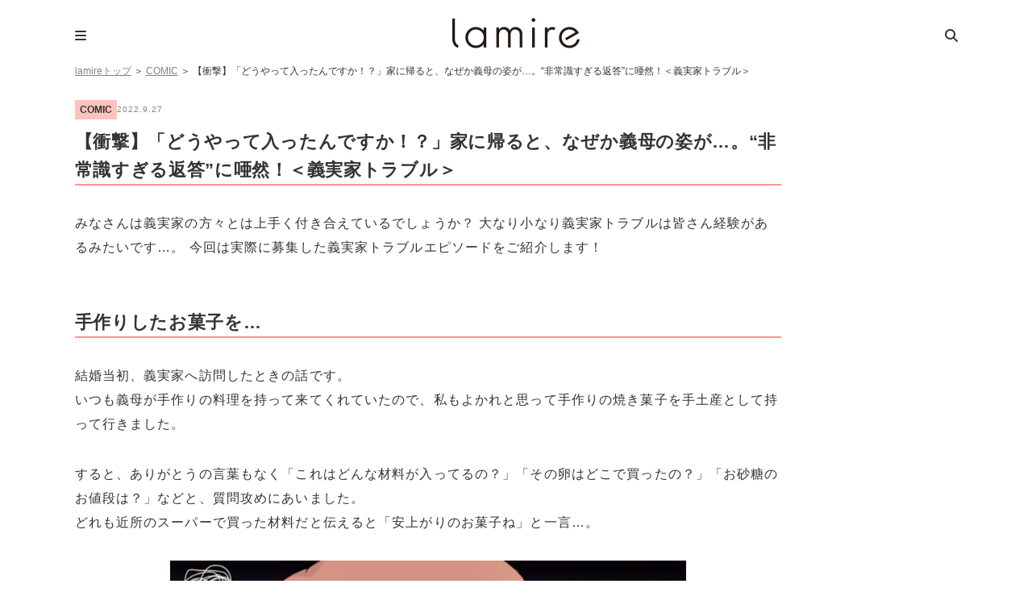

--- FILE ---
content_type: text/html; charset=UTF-8
request_url: https://lamire.jp/615665
body_size: 15075
content:
<!DOCTYPE html>
<html lang="ja">
<head>
<meta name="referrer" content="unsafe-url">
<meta charset="utf-8">
<script>window.dataLayer =  window.dataLayer || [];
dataLayer.push({'PrimaryCategory':'COMIC'});
dataLayer.push({'Categories':['COMIC']});</script>
<!-- Google Tag Manager -->
<script>(function(w,d,s,l,i){w[l]=w[l]||[];w[l].push({'gtm.start':
new Date().getTime(),event:'gtm.js'});var f=d.getElementsByTagName(s)[0],
j=d.createElement(s),dl=l!='dataLayer'?'&l='+l:'';j.async=true;j.src=
'https://www.googletagmanager.com/gtm.js?id='+i+dl;f.parentNode.insertBefore(j,f);
})(window,document,'script','dataLayer','GTM-WT9C2PJ');</script>
<!-- End Google Tag Manager -->

<meta http-equiv="x-dns-prefetch-control" content="on">
<link rel="dns-prefetch" href="//pagead2.googlesyndication.com">
<link rel="dns-prefetch" href="//googleads.g.doubleclick.net">
<link rel="dns-prefetch" href="//googleads4.g.doubleclick.net">
<link rel="dns-prefetch" href="//tpc.googlesyndication.com">
<link rel="dns-prefetch" href="//www.gstatic.com">
<meta name='robots' content='index, follow, max-image-preview:large, max-snippet:-1, max-video-preview:-1' />
	    <script>
	        var ajaxurl = "https://lamire.jp/wp-admin/admin-ajax.php";
	    </script>
	
	<!-- This site is optimized with the Yoast SEO plugin v21.1 - https://yoast.com/wordpress/plugins/seo/ -->
	<title>【衝撃】「どうやって入ったんですか！？」家に帰ると、なぜか義母の姿が…。“非常識すぎる返答”に唖然！＜義実家トラブル＞ &#8211; lamire [ラミレ]</title>
	<meta name="description" content="みなさんは義実家の方々とは上手く付き合えているでしょうか？ 大なり小なり義実家トラブルは皆さん経験があるみたいです…。 今回は実際に募集した義実家トラブルエピソードをご紹介します！" />
	<link rel="canonical" href="https://lamire.jp/615665" />
	<meta property="og:locale" content="ja_JP" />
	<meta property="og:type" content="article" />
	<meta property="og:title" content="【衝撃】「どうやって入ったんですか！？」家に帰ると、なぜか義母の姿が…。“非常識すぎる返答”に唖然！＜義実家トラブル＞ - lamire [ラミレ]" />
	<meta property="og:description" content="みなさんは義実家の方々とは上手く付き合えているでしょうか？ 大なり小なり義実家トラブルは皆さん経験があるみたいです…。 今回は実際に募集した義実家トラブルエピソードをご紹介します！" />
	<meta property="og:url" content="https://lamire.jp/615665" />
	<meta property="og:site_name" content="lamire [ラミレ]" />
	<meta property="article:publisher" content="https://www.facebook.com/xzcloset" />
	<meta property="article:published_time" content="2022-09-27T06:16:06+00:00" />
	<meta property="article:modified_time" content="2022-09-28T02:37:39+00:00" />
	<meta property="og:image" content="https://image.lamire.jp/wp-content/uploads/2022/09/27151532/2444205d5f486bd9084a4b280bd4206d.jpg" />
	<meta property="og:image:width" content="640" />
	<meta property="og:image:height" content="640" />
	<meta property="og:image:type" content="image/jpeg" />
	<meta name="author" content="lamire編集部" />
	<meta name="twitter:card" content="summary_large_image" />
	<meta name="twitter:creator" content="@lamire_jp" />
	<meta name="twitter:site" content="@lamire_jp" />
	<meta name="twitter:label1" content="執筆者" />
	<meta name="twitter:data1" content="lamire編集部" />
	<script type="application/ld+json" class="yoast-schema-graph">{"@context":"https://schema.org","@graph":[{"@type":"WebPage","@id":"https://lamire.jp/615665","url":"https://lamire.jp/615665","name":"【衝撃】「どうやって入ったんですか！？」家に帰ると、なぜか義母の姿が…。“非常識すぎる返答”に唖然！＜義実家トラブル＞ - lamire [ラミレ]","isPartOf":{"@id":"https://lamire.jp/#website"},"primaryImageOfPage":{"@id":"https://lamire.jp/615665#primaryimage"},"image":{"@id":"https://lamire.jp/615665#primaryimage"},"thumbnailUrl":"https://lamire.jp/wp-content/uploads/2022/09/2444205d5f486bd9084a4b280bd4206d.jpg","datePublished":"2022-09-27T06:16:06+00:00","dateModified":"2022-09-28T02:37:39+00:00","author":{"@id":"https://lamire.jp/#/schema/person/4b0a25901353d8b622ee3d48a183446f"},"description":"みなさんは義実家の方々とは上手く付き合えているでしょうか？ 大なり小なり義実家トラブルは皆さん経験があるみたいです…。 今回は実際に募集した義実家トラブルエピソードをご紹介します！","breadcrumb":{"@id":"https://lamire.jp/615665#breadcrumb"},"inLanguage":"ja","potentialAction":[{"@type":"ReadAction","target":["https://lamire.jp/615665"]}]},{"@type":"ImageObject","inLanguage":"ja","@id":"https://lamire.jp/615665#primaryimage","url":"https://lamire.jp/wp-content/uploads/2022/09/2444205d5f486bd9084a4b280bd4206d.jpg","contentUrl":"https://lamire.jp/wp-content/uploads/2022/09/2444205d5f486bd9084a4b280bd4206d.jpg","width":640,"height":640},{"@type":"BreadcrumbList","@id":"https://lamire.jp/615665#breadcrumb","itemListElement":[{"@type":"ListItem","position":1,"name":"lamireトップ","item":"https://lamire.jp/"},{"@type":"ListItem","position":2,"name":"COMIC","item":"https://lamire.jp/comic"},{"@type":"ListItem","position":3,"name":"【衝撃】「どうやって入ったんですか！？」家に帰ると、なぜか義母の姿が…。“非常識すぎる返答”に唖然！＜義実家トラブル＞"}]},{"@type":"WebSite","@id":"https://lamire.jp/#website","url":"https://lamire.jp/","name":"lamire [ラミレ]","description":"普段のわたしを、ちょっとステキに","potentialAction":[{"@type":"SearchAction","target":{"@type":"EntryPoint","urlTemplate":"https://lamire.jp/?s={search_term_string}"},"query-input":"required name=search_term_string"}],"inLanguage":"ja"},{"@type":"Person","@id":"https://lamire.jp/#/schema/person/4b0a25901353d8b622ee3d48a183446f","name":"lamire編集部","image":{"@type":"ImageObject","inLanguage":"ja","@id":"https://lamire.jp/#/schema/person/image/","url":"https://lamire.jp/wp-content/uploads/2022/08/logo512x512-160x160.png","contentUrl":"https://lamire.jp/wp-content/uploads/2022/08/logo512x512-160x160.png","caption":"lamire編集部"},"url":"https://lamire.jp/author/gl_murata"}]}</script>
	<!-- / Yoast SEO plugin. -->


<link rel='stylesheet' id='yarppRelatedCss-css' href='https://lamire.jp/wp-content/plugins/yet-another-related-posts-plugin/style/related.css?ver=6.1.9' type='text/css' media='all' />
<link rel='stylesheet' id='sbi_styles-css' href='https://lamire.jp/wp-content/plugins/instagram-feed/css/sbi-styles.min.css?ver=6.10.0' type='text/css' media='all' />
<link rel='stylesheet' id='wp-block-library-css' href='https://lamire.jp/wp-includes/css/dist/block-library/style.min.css?ver=6.1.9' type='text/css' media='all' />
<link rel='stylesheet' id='liquid-block-speech-css' href='https://lamire.jp/wp-content/plugins/liquid-speech-balloon/css/block.css?ver=6.1.9' type='text/css' media='all' />
<link rel='stylesheet' id='classic-theme-styles-css' href='https://lamire.jp/wp-includes/css/classic-themes.min.css?ver=1' type='text/css' media='all' />
<style id='global-styles-inline-css' type='text/css'>
body{--wp--preset--color--black: #000000;--wp--preset--color--cyan-bluish-gray: #abb8c3;--wp--preset--color--white: #ffffff;--wp--preset--color--pale-pink: #f78da7;--wp--preset--color--vivid-red: #cf2e2e;--wp--preset--color--luminous-vivid-orange: #ff6900;--wp--preset--color--luminous-vivid-amber: #fcb900;--wp--preset--color--light-green-cyan: #7bdcb5;--wp--preset--color--vivid-green-cyan: #00d084;--wp--preset--color--pale-cyan-blue: #8ed1fc;--wp--preset--color--vivid-cyan-blue: #0693e3;--wp--preset--color--vivid-purple: #9b51e0;--wp--preset--gradient--vivid-cyan-blue-to-vivid-purple: linear-gradient(135deg,rgba(6,147,227,1) 0%,rgb(155,81,224) 100%);--wp--preset--gradient--light-green-cyan-to-vivid-green-cyan: linear-gradient(135deg,rgb(122,220,180) 0%,rgb(0,208,130) 100%);--wp--preset--gradient--luminous-vivid-amber-to-luminous-vivid-orange: linear-gradient(135deg,rgba(252,185,0,1) 0%,rgba(255,105,0,1) 100%);--wp--preset--gradient--luminous-vivid-orange-to-vivid-red: linear-gradient(135deg,rgba(255,105,0,1) 0%,rgb(207,46,46) 100%);--wp--preset--gradient--very-light-gray-to-cyan-bluish-gray: linear-gradient(135deg,rgb(238,238,238) 0%,rgb(169,184,195) 100%);--wp--preset--gradient--cool-to-warm-spectrum: linear-gradient(135deg,rgb(74,234,220) 0%,rgb(151,120,209) 20%,rgb(207,42,186) 40%,rgb(238,44,130) 60%,rgb(251,105,98) 80%,rgb(254,248,76) 100%);--wp--preset--gradient--blush-light-purple: linear-gradient(135deg,rgb(255,206,236) 0%,rgb(152,150,240) 100%);--wp--preset--gradient--blush-bordeaux: linear-gradient(135deg,rgb(254,205,165) 0%,rgb(254,45,45) 50%,rgb(107,0,62) 100%);--wp--preset--gradient--luminous-dusk: linear-gradient(135deg,rgb(255,203,112) 0%,rgb(199,81,192) 50%,rgb(65,88,208) 100%);--wp--preset--gradient--pale-ocean: linear-gradient(135deg,rgb(255,245,203) 0%,rgb(182,227,212) 50%,rgb(51,167,181) 100%);--wp--preset--gradient--electric-grass: linear-gradient(135deg,rgb(202,248,128) 0%,rgb(113,206,126) 100%);--wp--preset--gradient--midnight: linear-gradient(135deg,rgb(2,3,129) 0%,rgb(40,116,252) 100%);--wp--preset--duotone--dark-grayscale: url('#wp-duotone-dark-grayscale');--wp--preset--duotone--grayscale: url('#wp-duotone-grayscale');--wp--preset--duotone--purple-yellow: url('#wp-duotone-purple-yellow');--wp--preset--duotone--blue-red: url('#wp-duotone-blue-red');--wp--preset--duotone--midnight: url('#wp-duotone-midnight');--wp--preset--duotone--magenta-yellow: url('#wp-duotone-magenta-yellow');--wp--preset--duotone--purple-green: url('#wp-duotone-purple-green');--wp--preset--duotone--blue-orange: url('#wp-duotone-blue-orange');--wp--preset--font-size--small: 13px;--wp--preset--font-size--medium: 20px;--wp--preset--font-size--large: 36px;--wp--preset--font-size--x-large: 42px;--wp--preset--spacing--20: 0.44rem;--wp--preset--spacing--30: 0.67rem;--wp--preset--spacing--40: 1rem;--wp--preset--spacing--50: 1.5rem;--wp--preset--spacing--60: 2.25rem;--wp--preset--spacing--70: 3.38rem;--wp--preset--spacing--80: 5.06rem;}:where(.is-layout-flex){gap: 0.5em;}body .is-layout-flow > .alignleft{float: left;margin-inline-start: 0;margin-inline-end: 2em;}body .is-layout-flow > .alignright{float: right;margin-inline-start: 2em;margin-inline-end: 0;}body .is-layout-flow > .aligncenter{margin-left: auto !important;margin-right: auto !important;}body .is-layout-constrained > .alignleft{float: left;margin-inline-start: 0;margin-inline-end: 2em;}body .is-layout-constrained > .alignright{float: right;margin-inline-start: 2em;margin-inline-end: 0;}body .is-layout-constrained > .aligncenter{margin-left: auto !important;margin-right: auto !important;}body .is-layout-constrained > :where(:not(.alignleft):not(.alignright):not(.alignfull)){max-width: var(--wp--style--global--content-size);margin-left: auto !important;margin-right: auto !important;}body .is-layout-constrained > .alignwide{max-width: var(--wp--style--global--wide-size);}body .is-layout-flex{display: flex;}body .is-layout-flex{flex-wrap: wrap;align-items: center;}body .is-layout-flex > *{margin: 0;}:where(.wp-block-columns.is-layout-flex){gap: 2em;}.has-black-color{color: var(--wp--preset--color--black) !important;}.has-cyan-bluish-gray-color{color: var(--wp--preset--color--cyan-bluish-gray) !important;}.has-white-color{color: var(--wp--preset--color--white) !important;}.has-pale-pink-color{color: var(--wp--preset--color--pale-pink) !important;}.has-vivid-red-color{color: var(--wp--preset--color--vivid-red) !important;}.has-luminous-vivid-orange-color{color: var(--wp--preset--color--luminous-vivid-orange) !important;}.has-luminous-vivid-amber-color{color: var(--wp--preset--color--luminous-vivid-amber) !important;}.has-light-green-cyan-color{color: var(--wp--preset--color--light-green-cyan) !important;}.has-vivid-green-cyan-color{color: var(--wp--preset--color--vivid-green-cyan) !important;}.has-pale-cyan-blue-color{color: var(--wp--preset--color--pale-cyan-blue) !important;}.has-vivid-cyan-blue-color{color: var(--wp--preset--color--vivid-cyan-blue) !important;}.has-vivid-purple-color{color: var(--wp--preset--color--vivid-purple) !important;}.has-black-background-color{background-color: var(--wp--preset--color--black) !important;}.has-cyan-bluish-gray-background-color{background-color: var(--wp--preset--color--cyan-bluish-gray) !important;}.has-white-background-color{background-color: var(--wp--preset--color--white) !important;}.has-pale-pink-background-color{background-color: var(--wp--preset--color--pale-pink) !important;}.has-vivid-red-background-color{background-color: var(--wp--preset--color--vivid-red) !important;}.has-luminous-vivid-orange-background-color{background-color: var(--wp--preset--color--luminous-vivid-orange) !important;}.has-luminous-vivid-amber-background-color{background-color: var(--wp--preset--color--luminous-vivid-amber) !important;}.has-light-green-cyan-background-color{background-color: var(--wp--preset--color--light-green-cyan) !important;}.has-vivid-green-cyan-background-color{background-color: var(--wp--preset--color--vivid-green-cyan) !important;}.has-pale-cyan-blue-background-color{background-color: var(--wp--preset--color--pale-cyan-blue) !important;}.has-vivid-cyan-blue-background-color{background-color: var(--wp--preset--color--vivid-cyan-blue) !important;}.has-vivid-purple-background-color{background-color: var(--wp--preset--color--vivid-purple) !important;}.has-black-border-color{border-color: var(--wp--preset--color--black) !important;}.has-cyan-bluish-gray-border-color{border-color: var(--wp--preset--color--cyan-bluish-gray) !important;}.has-white-border-color{border-color: var(--wp--preset--color--white) !important;}.has-pale-pink-border-color{border-color: var(--wp--preset--color--pale-pink) !important;}.has-vivid-red-border-color{border-color: var(--wp--preset--color--vivid-red) !important;}.has-luminous-vivid-orange-border-color{border-color: var(--wp--preset--color--luminous-vivid-orange) !important;}.has-luminous-vivid-amber-border-color{border-color: var(--wp--preset--color--luminous-vivid-amber) !important;}.has-light-green-cyan-border-color{border-color: var(--wp--preset--color--light-green-cyan) !important;}.has-vivid-green-cyan-border-color{border-color: var(--wp--preset--color--vivid-green-cyan) !important;}.has-pale-cyan-blue-border-color{border-color: var(--wp--preset--color--pale-cyan-blue) !important;}.has-vivid-cyan-blue-border-color{border-color: var(--wp--preset--color--vivid-cyan-blue) !important;}.has-vivid-purple-border-color{border-color: var(--wp--preset--color--vivid-purple) !important;}.has-vivid-cyan-blue-to-vivid-purple-gradient-background{background: var(--wp--preset--gradient--vivid-cyan-blue-to-vivid-purple) !important;}.has-light-green-cyan-to-vivid-green-cyan-gradient-background{background: var(--wp--preset--gradient--light-green-cyan-to-vivid-green-cyan) !important;}.has-luminous-vivid-amber-to-luminous-vivid-orange-gradient-background{background: var(--wp--preset--gradient--luminous-vivid-amber-to-luminous-vivid-orange) !important;}.has-luminous-vivid-orange-to-vivid-red-gradient-background{background: var(--wp--preset--gradient--luminous-vivid-orange-to-vivid-red) !important;}.has-very-light-gray-to-cyan-bluish-gray-gradient-background{background: var(--wp--preset--gradient--very-light-gray-to-cyan-bluish-gray) !important;}.has-cool-to-warm-spectrum-gradient-background{background: var(--wp--preset--gradient--cool-to-warm-spectrum) !important;}.has-blush-light-purple-gradient-background{background: var(--wp--preset--gradient--blush-light-purple) !important;}.has-blush-bordeaux-gradient-background{background: var(--wp--preset--gradient--blush-bordeaux) !important;}.has-luminous-dusk-gradient-background{background: var(--wp--preset--gradient--luminous-dusk) !important;}.has-pale-ocean-gradient-background{background: var(--wp--preset--gradient--pale-ocean) !important;}.has-electric-grass-gradient-background{background: var(--wp--preset--gradient--electric-grass) !important;}.has-midnight-gradient-background{background: var(--wp--preset--gradient--midnight) !important;}.has-small-font-size{font-size: var(--wp--preset--font-size--small) !important;}.has-medium-font-size{font-size: var(--wp--preset--font-size--medium) !important;}.has-large-font-size{font-size: var(--wp--preset--font-size--large) !important;}.has-x-large-font-size{font-size: var(--wp--preset--font-size--x-large) !important;}
.wp-block-navigation a:where(:not(.wp-element-button)){color: inherit;}
:where(.wp-block-columns.is-layout-flex){gap: 2em;}
.wp-block-pullquote{font-size: 1.5em;line-height: 1.6;}
</style>
<link rel='stylesheet' id='ppress-frontend-css' href='https://lamire.jp/wp-content/plugins/wp-user-avatar/assets/css/frontend.min.css?ver=4.16.8' type='text/css' media='all' />
<link rel='stylesheet' id='ppress-flatpickr-css' href='https://lamire.jp/wp-content/plugins/wp-user-avatar/assets/flatpickr/flatpickr.min.css?ver=4.16.8' type='text/css' media='all' />
<link rel='stylesheet' id='ppress-select2-css' href='https://lamire.jp/wp-content/plugins/wp-user-avatar/assets/select2/select2.min.css?ver=6.1.9' type='text/css' media='all' />
<link rel='stylesheet' id='yyi_rinker_stylesheet-css' href='https://lamire.jp/wp-content/plugins/yyi-rinker/css/style.css?v=1.1.10&#038;ver=6.1.9' type='text/css' media='all' />
<link rel='stylesheet' id='jquery-ui-autocomplete-style-css' href='https://lamire.jp/wp-content/themes/lamire-theme/asset/lib/jquery-ui-1.12.1.autocomplete/jquery-ui.min.css?ver=6.1.9&ts=1stkqfj' type='text/css' media='all' />
<link rel='stylesheet' id='font-ubuntu-css' href='https://fonts.googleapis.com/css?family=Ubuntu%3A400%2C500%2C700&#038;ver=6.1.9' type='text/css' media='all' />
<link rel='stylesheet' id='font-awesome-css' href='https://cdnjs.cloudflare.com/ajax/libs/font-awesome/6.5.1/css/all.min.css?ver=6.1.9' type='text/css' media='all' />
<link rel='stylesheet' id='sp-slick-css' href='https://lamire.jp/wp-content/themes/lamire-theme/asset/lib/slick/slick.css?ver=6.1.9&ts=1stkqfj' type='text/css' media='all' />
<link rel='stylesheet' id='sp-slick-theme-css' href='https://lamire.jp/wp-content/themes/lamire-theme/asset/lib/slick/slick-theme.css?ver=6.1.9&ts=1stkqfj' type='text/css' media='all' />
<link rel='stylesheet' id='pc-style-css' href='https://lamire.jp/wp-content/themes/lamire-theme/asset/css/pc.css?ver=6.1.9&ts=1stkqfj' type='text/css' media='all' />
<link rel='stylesheet' id='taxopress-frontend-css-css' href='https://lamire.jp/wp-content/plugins/simple-tags/assets/frontend/css/frontend.css?ver=3.43.0' type='text/css' media='all' />
<link rel='stylesheet' id='wp-associate-post-r2-css' href='https://lamire.jp/wp-content/plugins/wp-associate-post-r2/css/skin-standard.css?ver=5.0.1' type='text/css' media='all' />
<link rel='stylesheet' id='yesno_style-css' href='https://lamire.jp/wp-content/plugins/yesno/css/style.css?ver=1.0.12' type='text/css' media='all' />
<link rel='stylesheet' id='enlighterjs-css' href='https://lamire.jp/wp-content/plugins/enlighter/cache/enlighterjs.min.css?ver=VIKvxSB9aMNSred' type='text/css' media='all' />
<!--n2css--><!--n2js--><script type='text/javascript' src='https://lamire.jp/wp-includes/js/jquery/jquery.min.js?ver=3.6.1' id='jquery-core-js'></script>
<script type='text/javascript' src='https://lamire.jp/wp-includes/js/jquery/jquery-migrate.min.js?ver=3.3.2' id='jquery-migrate-js'></script>
<script type='text/javascript' src='https://lamire.jp/wp-content/plugins/wp-user-avatar/assets/flatpickr/flatpickr.min.js?ver=4.16.8' id='ppress-flatpickr-js'></script>
<script type='text/javascript' src='https://lamire.jp/wp-content/plugins/wp-user-avatar/assets/select2/select2.min.js?ver=4.16.8' id='ppress-select2-js'></script>
<script type='text/javascript' src='https://lamire.jp/wp-content/themes/lamire-theme/asset/lib/jquery.inview.min.js?ver=6.1.9&ts=1stkqfj' id='jquery-inview-js'></script>
<script type='text/javascript' src='https://lamire.jp/wp-content/themes/lamire-theme/asset/js/base.js?ver=6.1.9&ts=1stkqfj' id='base-script-js'></script>
<script type='text/javascript' src='https://lamire.jp/wp-content/themes/lamire-theme/asset/lib/jquery.cookie.min.js?ver=6.1.9&ts=1stkqfj' id='jquery-cookie-js'></script>
<script type='text/javascript' src='https://lamire.jp/wp-content/themes/lamire-theme/asset/lib/jquery.rwdImageMaps.min.js?ver=6.1.9&ts=1stkqfj' id='jquery-rddimagemap-js'></script>
<script type='text/javascript' src='https://lamire.jp/wp-content/themes/lamire-theme/asset/lib/slick/slick.min.js?ver=6.1.9&ts=1stkqfj' id='sp-slick-js'></script>
<script type='text/javascript' src='https://lamire.jp/wp-content/themes/lamire-theme/asset/lib/object-fit-images-master/dist/ofi.min.js?ver=6.1.9&ts=1stkqfj' id='pc-ofi-js'></script>
<script type='text/javascript' src='https://lamire.jp/wp-content/themes/lamire-theme/asset/js/pc.js?ver=6.1.9&ts=1stkqfj' id='pc-script-js'></script>
<script type='text/javascript' src='https://lamire.jp/wp-content/plugins/simple-tags/assets/frontend/js/frontend.js?ver=3.43.0' id='taxopress-frontend-js-js'></script>
<link rel="https://api.w.org/" href="https://lamire.jp/wp-json/" /><link rel="alternate" type="application/json" href="https://lamire.jp/wp-json/wp/v2/posts/615665" /><link rel='shortlink' href='https://lamire.jp/?p=615665' />
<link rel="alternate" type="application/json+oembed" href="https://lamire.jp/wp-json/oembed/1.0/embed?url=https%3A%2F%2Flamire.jp%2F615665" />
<link rel="alternate" type="text/xml+oembed" href="https://lamire.jp/wp-json/oembed/1.0/embed?url=https%3A%2F%2Flamire.jp%2F615665&#038;format=xml" />
<style type="text/css">.liquid-speech-balloon-00 .liquid-speech-balloon-avatar { background-image: url("https://lamire.jp/wp-content/uploads/2020/11/14142908/94a2e08152393f032a116b294e6e0228.png"); } .liquid-speech-balloon-01 .liquid-speech-balloon-avatar { background-image: url("https://lamire.jp/wp-content/uploads/2020/12/22190110/lamire_icon-160x160-1-e1608631808579.png"); } .liquid-speech-balloon-02 .liquid-speech-balloon-avatar { background-image: url("https://lamire.jp/wp-content/uploads/2020/12/22192214/ee1f7548f79b5da13e255af93556e661-e1608632546864.png"); } .liquid-speech-balloon-00 .liquid-speech-balloon-avatar::after { content: "宅食用"; } .liquid-speech-balloon-01 .liquid-speech-balloon-avatar::after { content: "ラミレ編集部"; } .liquid-speech-balloon-02 .liquid-speech-balloon-avatar::after { content: "ナッシュ〇〇さん"; } </style>
<!-- Markup (JSON-LD) structured in schema.org ver.4.8.1 START -->
<script type="application/ld+json">
{
    "@context": "https://schema.org",
    "@type": "Article",
    "mainEntityOfPage": {
        "@type": "WebPage",
        "@id": "https://lamire.jp/615665"
    },
    "headline": "【衝撃】「どうやって入ったんですか！？」家に帰ると、なぜか義母の姿が…。“非常識すぎる返答”に唖然！＜義実家トラブル＞",
    "datePublished": "2022-09-27T15:16:06+0900",
    "dateModified": "2022-09-28T11:37:39+0900",
    "author": {
        "@type": "Person",
        "name": "lamire編集部"
    },
    "description": "手作りしたお菓子を…結婚当初、義実家へ訪問したときの話です。いつも義母が手作りの料理を持って来てくれていたので、私もよかれと思って手作りの焼き菓子を手土産として持って行きました。すると、ありがとうの言葉もなく「これはどん",
    "image": {
        "@type": "ImageObject",
        "url": "https://lamire.jp/wp-content/uploads/2022/09/2444205d5f486bd9084a4b280bd4206d.jpg",
        "width": 640,
        "height": 640
    },
    "publisher": {
        "@type": "Organization",
        "name": "株式会社lamire"
    }
}
</script>
<!-- Markup (JSON-LD) structured in schema.org END -->
<style>
.yyi-rinker-images {
    display: flex;
    justify-content: center;
    align-items: center;
    position: relative;

}
div.yyi-rinker-image img.yyi-rinker-main-img.hidden {
    display: none;
}

.yyi-rinker-images-arrow {
    cursor: pointer;
    position: absolute;
    top: 50%;
    display: block;
    margin-top: -11px;
    opacity: 0.6;
    width: 22px;
}

.yyi-rinker-images-arrow-left{
    left: -10px;
}
.yyi-rinker-images-arrow-right{
    right: -10px;
}

.yyi-rinker-images-arrow-left.hidden {
    display: none;
}

.yyi-rinker-images-arrow-right.hidden {
    display: none;
}
div.yyi-rinker-contents.yyi-rinker-design-tate  div.yyi-rinker-box{
    flex-direction: column;
}

div.yyi-rinker-contents.yyi-rinker-design-slim div.yyi-rinker-box .yyi-rinker-links {
    flex-direction: column;
}

div.yyi-rinker-contents.yyi-rinker-design-slim div.yyi-rinker-info {
    width: 100%;
}

div.yyi-rinker-contents.yyi-rinker-design-slim .yyi-rinker-title {
    text-align: center;
}

div.yyi-rinker-contents.yyi-rinker-design-slim .yyi-rinker-links {
    text-align: center;
}
div.yyi-rinker-contents.yyi-rinker-design-slim .yyi-rinker-image {
    margin: auto;
}

div.yyi-rinker-contents.yyi-rinker-design-slim div.yyi-rinker-info ul.yyi-rinker-links li {
	align-self: stretch;
}
div.yyi-rinker-contents.yyi-rinker-design-slim div.yyi-rinker-box div.yyi-rinker-info {
	padding: 0;
}
div.yyi-rinker-contents.yyi-rinker-design-slim div.yyi-rinker-box {
	flex-direction: column;
	padding: 14px 5px 0;
}

.yyi-rinker-design-slim div.yyi-rinker-box div.yyi-rinker-info {
	text-align: center;
}

.yyi-rinker-design-slim div.price-box span.price {
	display: block;
}

div.yyi-rinker-contents.yyi-rinker-design-slim div.yyi-rinker-info div.yyi-rinker-title a{
	font-size:16px;
}

div.yyi-rinker-contents.yyi-rinker-design-slim ul.yyi-rinker-links li.amazonkindlelink:before,  div.yyi-rinker-contents.yyi-rinker-design-slim ul.yyi-rinker-links li.amazonlink:before,  div.yyi-rinker-contents.yyi-rinker-design-slim ul.yyi-rinker-links li.rakutenlink:before,  div.yyi-rinker-contents.yyi-rinker-design-slim ul.yyi-rinker-links li.yahoolink:before {
	font-size:12px;
}

div.yyi-rinker-contents.yyi-rinker-design-slim ul.yyi-rinker-links li a {
	font-size: 13px;
}
.entry-content ul.yyi-rinker-links li {
	padding: 0;
}

				</style><meta name="apple-mobile-web-app-title" content="lamire"><style type="text/css">.oembed-instagram{box-shadow: 1px 1px 3px #efefef;  background-color: #ffffff; border: 1px solid #f5f5f5; margin: 1em 5px; padding: 8px;}.oembed-instagram iframe{display: block; margin: 0 auto; max-width: 100%; box-sizing: border-box;}</style>
<meta property="aja:author" content="615665" />
<link rel="icon" href="https://lamire.jp/wp-content/uploads/2018/08/logo_square-160x160.png" sizes="32x32" />
<link rel="icon" href="https://lamire.jp/wp-content/uploads/2018/08/logo_square.png" sizes="192x192" />
<link rel="apple-touch-icon" href="https://lamire.jp/wp-content/uploads/2018/08/logo_square.png" />
<meta name="msapplication-TileImage" content="https://lamire.jp/wp-content/uploads/2018/08/logo_square.png" />
	
<!-- FourM Head Tag -->
<script type="application/javascript" src="//anymind360.com/js/3888/ats.js"></script>
<script async src="https://securepubads.g.doubleclick.net/tag/js/gpt.js"></script>
<script>
  window.googletag = window.googletag || {cmd: []};
  googletag.cmd.push(function() {
googletag.defineSlot('/83555300,42108352/generallink/lamire/JP_LMR_lamire_PC_common_side_rectangle_1', [[1, 1], [300, 250], [320, 180], 'fluid', [336, 280]], 'JP_LMR_lamire_PC_common_side_rectangle_1').addService(googletag.pubads());
googletag.defineSlot('/83555300,42108352/generallink/lamire/JP_LMR_lamire_PC_common_inarticle_rectangle_1', [[1, 1], [320, 180], 'fluid', [336, 280], [300, 250]], 'JP_LMR_lamire_PC_common_inarticle_rectangle_1').addService(googletag.pubads());
googletag.defineSlot('/83555300,42108352/generallink/lamire/JP_LMR_lamire_PC_common_side_rectangle_2', [[320, 180], [1, 1], [300, 250], 'fluid', [336, 280]], 'JP_LMR_lamire_PC_common_side_rectangle_2').addService(googletag.pubads());
googletag.defineSlot('/83555300,42108352/generallink/lamire/JP_LMR_lamire_PC_common_underarticle_rectangle_1', [[300, 250], [336, 280], 'fluid', [1, 1],[660, 250], [320, 180]], 'JP_LMR_lamire_PC_common_underarticle_rectangle_1').addService(googletag.pubads());
googletag.defineSlot('/83555300,42108352/generallink/lamire/JP_LMR_lamire_PC_common_side_rectangle_3', [[300, 250], [1, 1], [320, 180], [300, 600] , [336, 280], 'fluid'], 'JP_LMR_lamire_PC_common_side_rectangle_3').addService(googletag.pubads());
googletag.defineSlot('/83555300,42108352/generallink/lamire/JP_LMR_lamire_PC_common_side_rectangle_4', [[1, 1], [300, 250], [300, 600], [336, 280], 'fluid'], 'JP_LMR_lamire_PC_common_side_rectangle_4').addService(googletag.pubads());
    googletag.pubads().enableSingleRequest();
    googletag.pubads().collapseEmptyDivs(); //空のdivを閉じる
    googletag.enableServices();
  });
</script><!-- Geniee Wrapper Head Tag -->
<script>
  window.gnshbrequest = window.gnshbrequest || {cmd:[]};
  window.gnshbrequest.cmd.push(function(){
    window.gnshbrequest.registerPassback("1566095");
    window.gnshbrequest.registerPassback("1566097");
    window.gnshbrequest.registerPassback("1566098");
    window.gnshbrequest.registerPassback("1566099");
    window.gnshbrequest.registerPassback("1566100");
    window.gnshbrequest.registerPassback("1566101");
    window.gnshbrequest.registerPassback("1566102");
    window.gnshbrequest.forceInternalRequest();
  });
</script>
<script async src="https://securepubads.g.doubleclick.net/tag/js/gpt.js"></script>
<script async src="https://cpt.geniee.jp/hb/v1/205635/16/wrapper.min.js"></script>
<!-- /Geniee Wrapper Head Tag --><script>
  document.addEventListener('DOMContentLoaded', function() {
    const url = window.location.href;
    if (url.includes('/862080')) {
      // divやclass名に応じて広告要素を非表示
      const adElements = document.querySelectorAll('.adsbygoogle, [id^="div-gpt-ad"], .ad-banner');
      adElements.forEach(el => el.style.display = 'none');
    }
  });
</script>
<!-- /AdSense -->
<script data-ad-client="ca-pub-3596849701735642" async src="https://pagead2.googlesyndication.com/pagead/js/adsbygoogle.js"></script><!-- i-mobile ADXタグ -->
<script async src="https://securepubads.g.doubleclick.net/tag/js/gpt.js"></script>
<script>
  !function(a9,a,p,s,t,A,g){if(a[a9])return;function q(c,r){a[a9]._Q.push([c,r])}a[a9]={init:function(){q("i",arguments)},fetchBids:function(){q("f",arguments)},setDisplayBids:function(){},targetingKeys:function(){return[]},_Q:[]};A=p.createElement(s);A.async=!0;A.src=t;g=p.getElementsByTagName(s)[0];g.parentNode.insertBefore(A,g)}("apstag",window,document,"script","//c.amazon-adsystem.com/aax2/apstag.js");

  apstag.init({
    pubID: 'c06cc614-f284-4373-8e7b-e334e4dcb9d3',
    adServer: 'googletag',
    simplerGPT: true,
    schain: {
      complete: 1,
      ver: '1.0',
      nodes: [{
        asi: 'i-mobile.co.jp',
        sid: '68251',
        hp: 1,
      }]
    }
  });

  window.googletag = window.googletag || {cmd: []};

  var imobile_gam_slots = [];

  googletag.cmd.push(function() {
    var SP_rect02 = googletag.sizeMapping()
    .addSize([770, 0], [])
    .addSize([0, 0], [[250, 250], 'fluid', [336, 280], [300, 250], [300, 280], [300, 300], [200, 200], [320, 180]])
    .build();
    var SP_rect = googletag.sizeMapping()
    .addSize([770, 0], [])
    .addSize([0, 0], [[336, 280], [300, 250]])
    .build();
    var SP_banner = googletag.sizeMapping()
    .addSize([770, 0], [])
    .addSize([0, 0], [[320, 100], [320, 50]])
    .build();
    imobile_gam_slots.push(googletag.defineSlot('/9176203,42108352/1814923', [[250, 250], 'fluid', [336, 280], [300, 250], [300, 280], [300, 300], [200, 200], [320, 180]], 'div-gpt-ad-1678079790041-0').defineSizeMapping(SP_rect02).addService(googletag.pubads()));
    imobile_gam_slots.push(googletag.defineSlot('/9176203,42108352/1814922', [[200, 200], [300, 280], [300, 250], [320, 180], [300, 300], 'fluid', [250, 250], [336, 280]], 'div-gpt-ad-1678079853657-0').defineSizeMapping(SP_rect02).addService(googletag.pubads()));
    imobile_gam_slots.push(googletag.defineSlot('/9176203,42108352/1777707', [[336, 280], [300, 250]], 'div-gpt-ad-1644294440381-0').defineSizeMapping(SP_rect).addService(googletag.pubads()));
    imobile_gam_slots.push(googletag.defineSlot('/9176203,42108352/1777785', [[300, 250], [336, 280]], 'div-gpt-ad-1644294498941-0').defineSizeMapping(SP_rect).addService(googletag.pubads()));
    imobile_gam_slots.push(googletag.defineSlot('/9176203,42108352/1777709', [[336, 280], [300, 250]], 'div-gpt-ad-1644294559384-0').defineSizeMapping(SP_rect).addService(googletag.pubads()));
    imobile_gam_slots.push(googletag.defineSlot('/9176203,42108352/1777710', [[300, 250], [336, 280]], 'div-gpt-ad-1644294618023-0').defineSizeMapping(SP_rect).addService(googletag.pubads()));
    imobile_gam_slots.push(googletag.defineSlot('/9176203,42108352/1785627', [[320, 100], [320, 50]], 'div-gpt-ad-1651049679023-0').defineSizeMapping(SP_banner).addService(googletag.pubads()));
    googletag.pubads().disableInitialLoad(); //リクエストを待つ
    googletag.pubads().enableSingleRequest();
    googletag.pubads().collapseEmptyDivs(); //空のdivを閉じる
    googletag.enableServices();
  });

  googletag.cmd.push(function(){
    apstag.fetchBids({ slots: imobile_gam_slots,
      timeout: 2000 },
                     function(bids) {
      apstag.setDisplayBids();
      googletag.pubads().refresh(imobile_gam_slots); //広告をリフレッシュする
    });
  });
</script>
<script>
  window.googletag = window.googletag || {cmd: []};
  googletag.cmd.push(function() {
    googletag.defineSlot('/42108352/lamire_sp_imp_rate_measure_under', [[120, 60], [168, 42]], 'div-gpt-ad-1714466782497-0').addService(googletag.pubads());
    googletag.pubads().enableSingleRequest();
    googletag.enableServices();
  });
</script>
</head>
<body class="post-template-default single single-post postid-615665 single-format-standard">
<!-- Google Tag Manager (noscript) -->
<noscript><iframe src="https://www.googletagmanager.com/ns.html?id=GTM-WT9C2PJ"
height="0" width="0" style="display:none;visibility:hidden"></iframe></noscript>
<!-- End Google Tag Manager (noscript) -->


<div class="page-container">
	<header class="page-header">
	<!-- ロゴ -->
	<div class="page-header-logo">
					<p><a href="https://lamire.jp" rel="nofollow">lamire [ラミレ]</a></p>
			</div>
	
	<!-- メニュー -->
    <div class="menubox">
        <input type="checkbox" id="menu-btn-check">
        <label for="menu-btn-check" class="page-header-btn-menu"></label>
        <div class="menu-content">
            <div class="menu-content-inner">
				<ul class="menu-nav"><li><a href="https://lamire.jp/">HOME</a></li>
<li><a href="https://lamire.jp/fashion">FASHION</a></li>
<li><a href="https://lamire.jp/beauty">BEAUTY</a></li>
<li><a href="https://lamire.jp/lifestyle">LIFESTYLE</a></li>
<li><a href="https://docs.google.com/forms/d/e/1FAIpQLSfIfg4RE30r7xqQL6BsM5Boh5nM1hxU2wWXFtdy_mcBszmrDw/viewform">お問い合わせ</a></li>
</ul>			</div>
		</div>
	</div>
	
	<!-- 検索 -->
    <div class="searchbox">
        <input type="checkbox" id="search-btn-check">
        <label for="search-btn-check" class="page-header-btn-search"></label>
        <div class="search-content">
            <div class="search-content-inner">
                <p>記事を検索する</p>
                <form method="get" class="searchform" action="https://lamire.jp/">
                    <input type="hidden" name="post_type[]" value="post">
                    <input type="hidden" name="orderby[post_date]" value="desc">
                    <input type="hidden" name="post_status[]" value="publish">

                    <input type="text" placeholder="検索ワードを入力" name="s" id="s" class="searchfield" value="" />
                    <input type="submit" value="&#xf002;" alt="検索" title="検索" class="page-header-submit-search">
                </form>
            </div>
        </div>
    </div>
</header>

    
                    
        <p id="breadcrumbs"><span><span><a href="https://lamire.jp/">lamireトップ</a></span> ＞ <span><a href="https://lamire.jp/comic">COMIC</a></span> ＞ <span class="breadcrumb_last" aria-current="page">【衝撃】「どうやって入ったんですか！？」家に帰ると、なぜか義母の姿が…。“非常識すぎる返答”に唖然！＜義実家トラブル＞</span></span></p>        
        

	<div class="page-body">
		<div class="page-body-main">
				<div class="xz-section">
		<article class="entry">
			<div class="entry-header --no-margin-top">
                <div class="infoArea">
                    <p>COMIC</p>
                    <p class="days">2022.9.27</p>
                </div>
                
				<div class="entry-header-title"><h1 class="entry-title" itemprop="headline">【衝撃】「どうやって入ったんですか！？」家に帰ると、なぜか義母の姿が…。“非常識すぎる返答”に唖然！＜義実家トラブル＞</h1></div>
                
                                                            <div class="entry-header-preface">みなさんは義実家の方々とは上手く付き合えているでしょうか？ 大なり小なり義実家トラブルは皆さん経験があるみたいです…。 今回は実際に募集した義実家トラブルエピソードをご紹介します！</div>
                                    				

				                
                
							</div>

			<div class="entry-body">
				<!-- 本文 -->
				<h2>手作りしたお菓子を…</h2>
<p>結婚当初、義実家へ訪問したときの話です。<br />
いつも義母が手作りの料理を持って来てくれていたので、私もよかれと思って手作りの焼き菓子を手土産として持って行きました。</p>
<p>すると、ありがとうの言葉もなく「これはどんな材料が入ってるの？」「その卵はどこで買ったの？」「お砂糖のお値段は？」などと、質問攻めにあいました。<br />
どれも近所のスーパーで買った材料だと伝えると「安上がりのお菓子ね」と一言…。</p>
<p><img decoding="async" class="alignnone size-full wp-image-583040" src="https://lamire.jp/wp-content/uploads/2022/06/16103841/lamire_template1.jpg" alt="" width="640" height="640" /><br />
<span class="img-source"><a href="https://lamire.jp/">出典:lamire</a></span></p>
<p>お茶の時間に皆で食べると「私だったらもう少し砂糖を入れるわ！」「〇〇（義母の娘）の作るお菓子の方がおいしい」と嫌味の連続でした。<br />
旦那もそれを聞いて「文句があるなら食うな！」と言ってくれましたが「文句なんて言ってないじゃない！」と逆ギレする始末。</p>
<p>「もう絶対に手作りは持ってこない！」と心に誓い、今度は購入したお菓子をお土産にしたのですが…。<br />
後日、「あれは〇〇円だったわね！」「違う種類の方がおいしそうだった」などと、どちらにせよ嫌味だらけ。</p>
<p>もう今後は何も持って行きたくないと思った出来事でした…。<br />
（女性／主婦）</p>
<h2>鍵が開いていて…</h2>
<p>仕事の昼休憩で我が家に帰宅しました。<br />
しかし、鍵を開けようとしたらなぜか玄関の鍵が開いていて…。</p>
<p>「朝、締め忘れたのかな？戻ってきてよかった」と思ったのも束の間、中に入るとなんだか部屋の様子が違うのです。<br />
「何かがおかしい」と思っていると、2階に続く階段から人の足音が。</p>
<p>なんと、義母が立っていました。<br />
「どうやって入ったんですか！？」と聞くと、以前来たときに合鍵を作っていたとのこと。</p>
<p>それから、「たまに勝手に遊びに来ていた」ということを悪びれる訳でもなく話してくれました。<br />
非常識すぎる義母の行動に唖然としてしまいました…。</p>
<p>（女性／パート）</p>
<h2>あなたの周りでもこんなこと、ありませんか？</h2>
<p>こんな義両親と付き合うとなると骨が折れそうですね。<br />
子どものためにも適度な距離を保ちながら、いい関係でいたいものです…。</p>
<p>以上、義実家トラブルエピソードでした。</p>
<p>次回の「義実家トラブルエピソード」もお楽しみに♪</p>
<p>※こちらは実際に募集したエピソードを記事化しています。<br />
※作者名含む記事内の情報は、記事作成時点のものになります。<br />
<a href="https://docs.google.com/forms/d/1Noe16lv-JX4g71_s3_p5ohclT4YTCjG197LzKGwDTjM/edit" class="reset b">
▼みなさんの体験談も絶賛募集中です♪▼
</a><br />
<div class="page-links"><a href="https://lamire.jp/566070?hoka8" class="post-page-numbers"><div class="page-text"><div class="page-text-info"></div><div class="page-text-body">＜義母のせいで結婚式を中止にした話＞</div></div></a></div></p>

								
				<ul class="visitors_bottom"><li><a href="https://lamire.jp/495007"><img src="https://lamire.jp/wp-content/uploads/2021/10/247236847_202109752045897_2375526069700656615_n.jpg"><i class="fa fa-angle-double-right" aria-hidden="true"></i> <span class="comFutomozi">【保存版】大人気マンガシリーズまとめ！</span></a></li><li><a href="https://lamire.jp/600141"><img width="592" height="675" src="https://lamire.jp/wp-content/uploads/2022/08/maxresdefault-e1661306924946.jpg" class="attachment-post-thumbnail size-post-thumbnail wp-post-image" alt="" decoding="async" loading="lazy" /><div><i class="fa fa-angle-double-right" aria-hidden="true"></i> <span class="comFutomozi">他の話を読む！</span><p class="visitors_title">新しいバイトを始めた私。だんだん仕事に慣れるも、“思わぬトラブル”が…？＜理不尽なクレームをつける迷惑客の末路＃1＞</div></p></a></li></ul>				
                
                
				<div id="readComplete"></div>
				
				<!--<div class='yarpp-related yarpp-related-none'>
</div>
-->
                				
                			</div>
			
			<div class="entry-footer">
                <!-- 広告 -->
                                                                                                                                                			</div>
		</article>
	</div>


    <!-- このカテゴリの新着記事 -->
                    
                    <div class="xz-section">
                <div class="heading-default">
                    <h2>NEW POST</h2>
                </div>

                <div class="entry-list">
                    <ul>
                        <li class="entry-list-v-item">
	<div class="entry-list-v-item-inner">
		<a href="https://lamire.jp/859823">
			
			<div class="entry-list-v-item-thumb">
								<img class="entry-list-v-item-thumb-img object-fit-img" src="https://lamire.jp/wp-content/uploads/2024/06/0680f1b9066958873852c2f1369500a8-1.jpg" width="320" height="320" alt="" />
							</div>
			
            <div>
				<div class="infoArea">
					<p>COMIC</p>
					<p class="days">2024.6.07</p>
				</div>

				<div class="entry-list-v-item-text">
					<h2 class="entry-list-v-item-text-title">家のお金を盗む娘「ちょっとくらいいいじゃない」「ふざけるな返せ！」娘の”要求”を断ると⇒後日…母「200万円の支払い催促状が…」</h2>
				</div>
			</div>
		</a>

	</div>
</li>

<li class="entry-list-v-item">
	<div class="entry-list-v-item-inner">
		<a href="https://lamire.jp/859848">
			
			<div class="entry-list-v-item-thumb">
								<img class="entry-list-v-item-thumb-img object-fit-img" src="https://lamire.jp/wp-content/uploads/2024/06/acbad280b32845d6f88ef237aed521e0.jpg" width="320" height="320" alt="" />
							</div>
			
            <div>
				<div class="infoArea">
					<p>COMIC</p>
					<p class="days">2024.6.07</p>
				</div>

				<div class="entry-list-v-item-text">
					<h2 class="entry-list-v-item-text-title">コンビニで…380円の会計に『1円玉』しか出さない客？店員『え…』⇒直後、客が【放った言葉】に驚愕…</h2>
				</div>
			</div>
		</a>

	</div>
</li>

<li class="entry-list-v-item">
	<div class="entry-list-v-item-inner">
		<a href="https://lamire.jp/860552">
			
			<div class="entry-list-v-item-thumb">
								<img class="entry-list-v-item-thumb-img object-fit-img" src="https://lamire.jp/wp-content/uploads/2024/06/1612ccbcccb327ced989ef75333878b9-1.jpg" width="320" height="320" alt="" />
							</div>
			
            <div>
				<div class="infoArea">
					<p>COMIC</p>
					<p class="days">2024.6.07</p>
				</div>

				<div class="entry-list-v-item-text">
					<h2 class="entry-list-v-item-text-title">妊娠8ヶ月の嫁に「今日も預かって♡」甥の世話を押しつける義姉…⇒数時間後、嫁が”緊急入院”することになったワケ</h2>
				</div>
			</div>
		</a>

	</div>
</li>

<li class="entry-list-v-item">
	<div class="entry-list-v-item-inner">
		<a href="https://lamire.jp/859826">
			
			<div class="entry-list-v-item-thumb">
								<img class="entry-list-v-item-thumb-img object-fit-img" src="https://lamire.jp/wp-content/uploads/2024/06/dbd6e448ec642fa39d0894d9ca326ee1-1.jpg" width="320" height="320" alt="" />
							</div>
			
            <div>
				<div class="infoArea">
					<p>COMIC</p>
					<p class="days">2024.6.07</p>
				</div>

				<div class="entry-list-v-item-text">
					<h2 class="entry-list-v-item-text-title">高級寿司屋で…『1000万円』分注文した女子大生「おじさんが払ってね」しかし1週間後…⇒女子大生のもとに届いた”郵便物”に顔面蒼白…</h2>
				</div>
			</div>
		</a>

	</div>
</li>

<li class="entry-list-v-item">
	<div class="entry-list-v-item-inner">
		<a href="https://lamire.jp/859844">
			
			<div class="entry-list-v-item-thumb">
								<img class="entry-list-v-item-thumb-img object-fit-img" src="https://lamire.jp/wp-content/uploads/2024/06/e4b301a6c428b226c6f0b94648e4243a-1.jpg" width="320" height="320" alt="" />
							</div>
			
            <div>
				<div class="infoArea">
					<p>COMIC</p>
					<p class="days">2024.6.07</p>
				</div>

				<div class="entry-list-v-item-text">
					<h2 class="entry-list-v-item-text-title">私「子どもが今日入院しました」渋々休みを許可した店長。しかし⇒「有給は使わせませんよ、あと…」続けた”言葉”に「そんな…」</h2>
				</div>
			</div>
		</a>

	</div>
</li>

<li class="entry-list-v-item">
	<div class="entry-list-v-item-inner">
		<a href="https://lamire.jp/859847">
			
			<div class="entry-list-v-item-thumb">
								<img class="entry-list-v-item-thumb-img object-fit-img" src="https://lamire.jp/wp-content/uploads/2024/06/c8f7f8bfd541fd11cf94fa7412b333ba-1.jpg" width="320" height="320" alt="" />
							</div>
			
            <div>
				<div class="infoArea">
					<p>COMIC</p>
					<p class="days">2024.6.07</p>
				</div>

				<div class="entry-list-v-item-text">
					<h2 class="entry-list-v-item-text-title">父「心して聞いてほしい、DNA鑑定した」娘「そうなんだ」両親の離婚から15年。父から告げられた”鑑定結果”に…娘「本当…？」</h2>
				</div>
			</div>
		</a>

	</div>
</li>

<li class="entry-list-v-item">
	<div class="entry-list-v-item-inner">
		<a href="https://lamire.jp/859639">
			
			<div class="entry-list-v-item-thumb">
								<img class="entry-list-v-item-thumb-img object-fit-img" src="https://lamire.jp/wp-content/uploads/2024/06/108b52ff989aaf7d5cecfbf4ccba26f2-2.jpg" width="320" height="320" alt="" />
							</div>
			
            <div>
				<div class="infoArea">
					<p>COMIC</p>
					<p class="days">2024.6.07</p>
				</div>

				<div class="entry-list-v-item-text">
					<h2 class="entry-list-v-item-text-title">公園で…コーチ「俺たち少年野球クラブが使ってんだ！出ていけ！」私「はあ！？」しかしその後⇒”思わぬ人物”に声をかけられ…コーチ「えっ」</h2>
				</div>
			</div>
		</a>

	</div>
</li>

<li class="entry-list-v-item">
	<div class="entry-list-v-item-inner">
		<a href="https://lamire.jp/860170">
			
			<div class="entry-list-v-item-thumb">
								<img class="entry-list-v-item-thumb-img object-fit-img" src="https://lamire.jp/wp-content/uploads/2024/06/2307f63cf903b383de1bfeb8a34c430a-1.jpg" width="320" height="320" alt="" />
							</div>
			
            <div>
				<div class="infoArea">
					<p>COMIC</p>
					<p class="days">2024.6.07</p>
				</div>

				<div class="entry-list-v-item-text">
					<h2 class="entry-list-v-item-text-title">義母「義父が亡くなった、病院に来て」嫁「行きません」⇒頑なに行こうとしない嫁の”理由”を聞き…義母「へ？」</h2>
				</div>
			</div>
		</a>

	</div>
</li>

<li class="entry-list-v-item">
	<div class="entry-list-v-item-inner">
		<a href="https://lamire.jp/859645">
			
			<div class="entry-list-v-item-thumb">
								<img class="entry-list-v-item-thumb-img object-fit-img" src="https://lamire.jp/wp-content/uploads/2024/06/1824bc2bbf23039316e02c9ddd1c49db-1.jpg" width="320" height="320" alt="" />
							</div>
			
            <div>
				<div class="infoArea">
					<p>COMIC</p>
					<p class="days">2024.6.07</p>
				</div>

				<div class="entry-list-v-item-text">
					<h2 class="entry-list-v-item-text-title">リサイクルショップの店員「買取価格は10万円です」私「どうも」ノートパソコンを売却⇒しかし後日”まさかの事態”に…私「えぇ！？」</h2>
				</div>
			</div>
		</a>

	</div>
</li>

<li class="entry-list-v-item">
	<div class="entry-list-v-item-inner">
		<a href="https://lamire.jp/860044">
			
			<div class="entry-list-v-item-thumb">
								<img class="entry-list-v-item-thumb-img object-fit-img" src="https://lamire.jp/wp-content/uploads/2024/06/b7d6b832ed967e74920921a31f90aefa-1.jpg" width="320" height="320" alt="" />
							</div>
			
            <div>
				<div class="infoArea">
					<p>COMIC</p>
					<p class="days">2024.6.07</p>
				</div>

				<div class="entry-list-v-item-text">
					<h2 class="entry-list-v-item-text-title">妻の”元カレ”似の第一子…夫「離婚だ！養育費も払わん」しかし後日⇒妻「わかったわ。でも…」続けて放った言葉に「へ？」</h2>
				</div>
			</div>
		</a>

	</div>
</li>

                    </ul>
                </div>
                
                <div class="pagenation">
                    <div class="pagenation-more"><a href="https://lamire.jp/comic">Read More</a></div>
                </div>
            </div>
                        

		</div>

		<div class="page-body-side">
				<div class="ad-unit"></div>
                            <div class="ad-unit"></div>
                        

            <div class="sidebar-fixed">
			<div class="ad-unit"></div>	
        </div>
    		</div>
	</div>

	<footer class="page-footer">
	<div class="page-footer-inner">
        <ul class="page-footer-nav"><li><a href="https://lamire.jp/">HOME</a></li>
<li><a href="https://lamire.jp/fashion">FASHION</a></li>
<li><a href="https://lamire.jp/beauty">BEAUTY</a></li>
<li><a href="https://lamire.jp/lifestyle">LIFESTYLE</a></li>
<li><a href="https://docs.google.com/forms/d/e/1FAIpQLSfIfg4RE30r7xqQL6BsM5Boh5nM1hxU2wWXFtdy_mcBszmrDw/viewform">お問い合わせ</a></li>
</ul>    
        
        <div class="page-footer-sub">
            <a href="https://lamire.jp"><img src="https://lamire.jp/wp-content/themes/lamire-theme/asset/img/logo.png" alt="ロゴ" class="page-footer-logo"></a>

            <ul class="page-footer-sub-nav"><li><a href="https://general-link.co.jp/">運営会社</a></li>
<li><a href="https://lamire.jp/terms">利用規約</a></li>
<li><a href="https://docs.google.com/forms/d/e/1FAIpQLSfIfg4RE30r7xqQL6BsM5Boh5nM1hxU2wWXFtdy_mcBszmrDw/viewform">お問い合わせ</a></li>
<li><a href="https://lamire.jp/media-policy">メディアポリシー</a></li>
<li><a href="https://general-link.co.jp/privacy/">プライバシーポリシー</a></li>
<li><a href="https://lamire.jp/tag">キーワード一覧</a></li>
</ul>    
       </div> 
    <div class="page-footer-copyright">&copy; 2020 - 2026 lamire inc.</div>
	</div>
</footer>
<a href="#" id="page-top"><i class="fa-solid fa-chevron-up"></i></a>

</div>

<!-- Instagram Feed JS -->
<script type="text/javascript">
var sbiajaxurl = "https://lamire.jp/wp-admin/admin-ajax.php";
</script>
<script type='text/javascript' id='ppress-frontend-script-js-extra'>
/* <![CDATA[ */
var pp_ajax_form = {"ajaxurl":"https:\/\/lamire.jp\/wp-admin\/admin-ajax.php","confirm_delete":"Are you sure?","deleting_text":"Deleting...","deleting_error":"An error occurred. Please try again.","nonce":"09b878ce42","disable_ajax_form":"false","is_checkout":"0","is_checkout_tax_enabled":"0","is_checkout_autoscroll_enabled":"true"};
/* ]]> */
</script>
<script type='text/javascript' src='https://lamire.jp/wp-content/plugins/wp-user-avatar/assets/js/frontend.min.js?ver=4.16.8' id='ppress-frontend-script-js'></script>
<script type='text/javascript' src='https://lamire.jp/wp-content/themes/lamire-theme/asset/js/oembed-instagram.js?ver=1.5.1&ts=1stkqfj' id='oembed-instagram-js'></script>
<script type='text/javascript' src='https://lamire.jp/wp-includes/js/jquery/ui/core.min.js?ver=1.13.2' id='jquery-ui-core-js'></script>
<script type='text/javascript' src='https://lamire.jp/wp-includes/js/jquery/ui/menu.min.js?ver=1.13.2' id='jquery-ui-menu-js'></script>
<script type='text/javascript' src='https://lamire.jp/wp-includes/js/dist/vendor/regenerator-runtime.min.js?ver=0.13.9' id='regenerator-runtime-js'></script>
<script type='text/javascript' src='https://lamire.jp/wp-includes/js/dist/vendor/wp-polyfill.min.js?ver=3.15.0' id='wp-polyfill-js'></script>
<script type='text/javascript' src='https://lamire.jp/wp-includes/js/dist/dom-ready.min.js?ver=392bdd43726760d1f3ca' id='wp-dom-ready-js'></script>
<script type='text/javascript' src='https://lamire.jp/wp-includes/js/dist/hooks.min.js?ver=4169d3cf8e8d95a3d6d5' id='wp-hooks-js'></script>
<script type='text/javascript' src='https://lamire.jp/wp-includes/js/dist/i18n.min.js?ver=9e794f35a71bb98672ae' id='wp-i18n-js'></script>
<script type='text/javascript' id='wp-i18n-js-after'>
wp.i18n.setLocaleData( { 'text direction\u0004ltr': [ 'ltr' ] } );
</script>
<script type='text/javascript' id='wp-a11y-js-translations'>
( function( domain, translations ) {
	var localeData = translations.locale_data[ domain ] || translations.locale_data.messages;
	localeData[""].domain = domain;
	wp.i18n.setLocaleData( localeData, domain );
} )( "default", {"translation-revision-date":"2025-10-03 13:04:02+0000","generator":"GlotPress\/4.0.1","domain":"messages","locale_data":{"messages":{"":{"domain":"messages","plural-forms":"nplurals=1; plural=0;","lang":"ja_JP"},"Notifications":["\u901a\u77e5"]}},"comment":{"reference":"wp-includes\/js\/dist\/a11y.js"}} );
</script>
<script type='text/javascript' src='https://lamire.jp/wp-includes/js/dist/a11y.min.js?ver=ecce20f002eda4c19664' id='wp-a11y-js'></script>
<script type='text/javascript' id='jquery-ui-autocomplete-js-extra'>
/* <![CDATA[ */
var uiAutocompleteL10n = {"noResults":"\u898b\u3064\u304b\u308a\u307e\u305b\u3093\u3067\u3057\u305f\u3002","oneResult":"1\u4ef6\u306e\u7d50\u679c\u304c\u898b\u3064\u304b\u308a\u307e\u3057\u305f\u3002\u4e0a\u4e0b\u30ad\u30fc\u3092\u4f7f\u3063\u3066\u64cd\u4f5c\u3067\u304d\u307e\u3059\u3002","manyResults":"%d\u4ef6\u306e\u7d50\u679c\u304c\u898b\u3064\u304b\u308a\u307e\u3057\u305f\u3002\u4e0a\u4e0b\u30ad\u30fc\u3092\u4f7f\u3063\u3066\u64cd\u4f5c\u3067\u304d\u307e\u3059\u3002","itemSelected":"\u9805\u76ee\u3092\u9078\u629e\u3057\u307e\u3057\u305f\u3002"};
var autoCompleteApiUrl = "https:\/\/lamire.jp\/wp-content\/themes\/lamire-theme\/no-cache\/get_autocomplete_data.php";
var autoCompleteAppendTo = null;
/* ]]> */
</script>
<script type='text/javascript' src='https://lamire.jp/wp-includes/js/jquery/ui/autocomplete.min.js?ver=1.13.2' id='jquery-ui-autocomplete-js'></script>
<script type='text/javascript' src='https://lamire.jp/wp-content/themes/lamire-theme/asset/lib/scrolldepth/jquery.scrolldepth.js?ver=6.1.9&ts=1stkqfj' id='scrollDepth-js'></script>
<script type='text/javascript' id='yesno_script-js-extra'>
/* <![CDATA[ */
var yesno_text = {"back":"\u3082\u3069\u308b"};
/* ]]> */
</script>
<script type='text/javascript' src='https://lamire.jp/wp-content/plugins/yesno/js/yesno.js?ver=1.0.12' id='yesno_script-js'></script>
<script type='text/javascript' src='https://lamire.jp/wp-content/plugins/enlighter/cache/enlighterjs.min.js?ver=VIKvxSB9aMNSred' id='enlighterjs-js'></script>
<script type='text/javascript' id='enlighterjs-js-after'>
!function(e,n){if("undefined"!=typeof EnlighterJS){var o={"selectors":{"block":"pre.EnlighterJSRAW","inline":"code.EnlighterJSRAW"},"options":{"indent":4,"ampersandCleanup":true,"linehover":true,"rawcodeDbclick":false,"textOverflow":"break","linenumbers":true,"theme":"dracula","language":"generic","retainCssClasses":false,"collapse":false,"toolbarOuter":"","toolbarTop":"{BTN_RAW}{BTN_COPY}{BTN_WINDOW}{BTN_WEBSITE}","toolbarBottom":""}};(e.EnlighterJSINIT=function(){EnlighterJS.init(o.selectors.block,o.selectors.inline,o.options)})()}else{(n&&(n.error||n.log)||function(){})("Error: EnlighterJS resources not loaded yet!")}}(window,console);
</script>

<!-- analitics -->
	<script>
		(function(){
			(function(i,s,o,g,r,a,m){i['GoogleAnalyticsObject']=r;i[r]=i[r]||function(){
					(i[r].q=i[r].q||[]).push(arguments)},i[r].l=1*new Date();a=s.createElement(o),
				m=s.getElementsByTagName(o)[0];a.async=1;a.src=g;m.parentNode.insertBefore(a,m)
			})(window,document,'script','https://www.google-analytics.com/analytics.js','ga');
			ga('create', 'UA-49287893-15', 'auto');
			ga('set', 'contentGroup1', 'haishin' );
			ga('set', 'contentGroup2', 'comic');
			ga('set', 'contentGroup3', 'comic');
ga('set', 'contentGroup4', '2022-09-27');
			ga('send', 'pageview');
					})();
	</script>
<script>
	var pageTypeName = 'Single';
</script>

<script defer src="https://static.cloudflareinsights.com/beacon.min.js/vcd15cbe7772f49c399c6a5babf22c1241717689176015" integrity="sha512-ZpsOmlRQV6y907TI0dKBHq9Md29nnaEIPlkf84rnaERnq6zvWvPUqr2ft8M1aS28oN72PdrCzSjY4U6VaAw1EQ==" data-cf-beacon='{"version":"2024.11.0","token":"9f2561490f794d2194c8df4ece995183","r":1,"server_timing":{"name":{"cfCacheStatus":true,"cfEdge":true,"cfExtPri":true,"cfL4":true,"cfOrigin":true,"cfSpeedBrain":true},"location_startswith":null}}' crossorigin="anonymous"></script>
</body>
</html>

<!--
Performance optimized by W3 Total Cache. Learn more: https://www.boldgrid.com/w3-total-cache/?utm_source=w3tc&utm_medium=footer_comment&utm_campaign=free_plugin

Disk  を使用したページ キャッシュ

Served from: lamire.jp @ 2026-01-26 09:00:19 by W3 Total Cache
-->

--- FILE ---
content_type: text/html; charset=utf-8
request_url: https://www.google.com/recaptcha/api2/aframe
body_size: 267
content:
<!DOCTYPE HTML><html><head><meta http-equiv="content-type" content="text/html; charset=UTF-8"></head><body><script nonce="ST2R2CFJ6hURFXethB9-Ig">/** Anti-fraud and anti-abuse applications only. See google.com/recaptcha */ try{var clients={'sodar':'https://pagead2.googlesyndication.com/pagead/sodar?'};window.addEventListener("message",function(a){try{if(a.source===window.parent){var b=JSON.parse(a.data);var c=clients[b['id']];if(c){var d=document.createElement('img');d.src=c+b['params']+'&rc='+(localStorage.getItem("rc::a")?sessionStorage.getItem("rc::b"):"");window.document.body.appendChild(d);sessionStorage.setItem("rc::e",parseInt(sessionStorage.getItem("rc::e")||0)+1);localStorage.setItem("rc::h",'1769385625651');}}}catch(b){}});window.parent.postMessage("_grecaptcha_ready", "*");}catch(b){}</script></body></html>

--- FILE ---
content_type: text/css
request_url: https://lamire.jp/wp-content/themes/lamire-theme/asset/css/pc.css?ver=6.1.9&ts=1stkqfj
body_size: 14879
content:
@charset "UTF-8";
/**************************************************************  common module  ************************************************************/
/* http://meyerweb.com/eric/tools/css/reset/ v2.0 | 20110126 License: none (public domain)
*/
html, body, div, span, applet, object, iframe, h1, h2, h3, h4, h5, h6, p, blockquote, pre, a, abbr, acronym, address, big, cite, code, del, dfn, em, img, ins, kbd, q, s, samp, small, strike, strong, sub, sup, tt, var, b, u, i, center, dl, dt, dd, ol, ul, li, fieldset, form, label, legend, table, caption, tbody, tfoot, thead, tr, th, td, article, aside, canvas, details, embed, figure, figcaption, footer, header, hgroup, menu, nav, output, ruby, section, time, mark, audio, video { margin: 0; padding: 0; border: 0; font-size: 100%; font: inherit;}
html, body, div, span, applet, object, iframe, h1, h2, h3, h4, h5, h6, p, blockquote, pre, a, abbr, acronym, address, big, cite, code, del, dfn, em, img, ins, kbd, q, s, samp, small, strike, strong, sub, sup, tt, var, b, u, i, center, dl, dt, dd, ol, ul, li, fieldset, form, label, legend, article, aside, canvas, details, embed, figure, figcaption, footer, header, hgroup, menu, nav, output, ruby, section, time, mark, audio, video { vertical-align: baseline; }

/* HTML5 display-role reset for older browsers */
article, aside, details, figcaption, figure, footer, header, hgroup, menu, nav, section { display: block; }

body { line-height: 1; }

ol, ul { list-style: none; }

blockquote, q { quotes: none; }

blockquote:before, blockquote:after, q:before, q:after { content: ''; content: none; }

table { border-collapse: collapse; border-spacing: 0; }

input, textarea { -webkit-appearance: none; outline: 0; border-color: transparent; user-select: auto !important; -webkit-user-select: auto !important; border-radius: 0; }

body { -webkit-text-size-adjust: 100%; }
summary{margin-bottom: 12px;}

/** 基本設定 */
/*body { font-family: Noto Sans,HiraKakuProN-W3,"ヒラギノ角ゴ Pro W3",Hiragino Kaku Gothic Pro,"メイリオ",Meiryo,Noto Sans CJK JP Regular,"ＭＳ Ｐゴシック",MS PGothic,sans-serif; }*/
body { font-family: -apple-system, BlinkMacSystemFont, Roboto, "Segoe UI", "Helvetica Neue", HelveticaNeue, YuGothic, "Yu Gothic Medium", "Yu Gothic", Verdana, Meiryo, sans-serif;; }

a { color: #333; text-decoration: none; -webkit-tap-highlight-color: rgba(0, 0, 0, 0); }

/* 管理者バー */
@media screen and (max-width: 758px) { 	/* 	.customize-support #wpadminbar{ 		position: fixed; 	}  	.customize-support .page-header, 	.customize-support #hamMenu, 	.customize-support #hamMenuBG 	{ 		top: 46px; 	} 	*/ }
/* pinterest上書き */
span[data-pin-id] { min-width: auto !important; }

/* clear fix */
/* 文字間計算 */
/** テーマカラー */
/* cyrillic-ext */
@font-face { font-family: 'Ubuntu'; font-style: normal; font-weight: 400; src: local("Ubuntu Regular"), local("Ubuntu-Regular"), url(https://fonts.gstatic.com/s/ubuntu/v10/4iCs6KVjbNBYlgoKcg72nU6AF7xm.woff2) format("woff2"); unicode-range: U+0460-052F, U+20B4, U+2DE0-2DFF, U+A640-A69F; }
/* cyrillic */
@font-face { font-family: 'Ubuntu'; font-style: normal; font-weight: 400; src: local("Ubuntu Regular"), local("Ubuntu-Regular"), url(https://fonts.gstatic.com/s/ubuntu/v10/4iCs6KVjbNBYlgoKew72nU6AF7xm.woff2) format("woff2"); unicode-range: U+0400-045F, U+0490-0491, U+04B0-04B1, U+2116; }
/* greek-ext */
@font-face { font-family: 'Ubuntu'; font-style: normal; font-weight: 400; src: local("Ubuntu Regular"), local("Ubuntu-Regular"), url(https://fonts.gstatic.com/s/ubuntu/v10/4iCs6KVjbNBYlgoKcw72nU6AF7xm.woff2) format("woff2"); unicode-range: U+1F00-1FFF; }
/* greek */
@font-face { font-family: 'Ubuntu'; font-style: normal; font-weight: 400; src: local("Ubuntu Regular"), local("Ubuntu-Regular"), url(https://fonts.gstatic.com/s/ubuntu/v10/4iCs6KVjbNBYlgoKfA72nU6AF7xm.woff2) format("woff2"); unicode-range: U+0370-03FF; }
/* latin-ext */
@font-face { font-family: 'Ubuntu'; font-style: normal; font-weight: 400; src: local("Ubuntu Regular"), local("Ubuntu-Regular"), url(https://fonts.gstatic.com/s/ubuntu/v10/4iCs6KVjbNBYlgoKcQ72nU6AF7xm.woff2) format("woff2"); unicode-range: U+0100-024F, U+1E00-1EFF, U+20A0-20AB, U+20AD-20CF, U+2C60-2C7F, U+A720-A7FF; }
/* latin */
@font-face { font-family: 'Ubuntu'; font-style: normal; font-weight: 400; src: local("Ubuntu Regular"), local("Ubuntu-Regular"), url(https://fonts.gstatic.com/s/ubuntu/v10/4iCs6KVjbNBYlgoKfw72nU6AFw.woff2) format("woff2"); unicode-range: U+0000-00FF, U+0131, U+0152-0153, U+02C6, U+02DA, U+02DC, U+2000-206F, U+2074, U+20AC, U+2212, U+2215; }
/* cyrillic-ext */
@font-face { font-family: 'Ubuntu'; font-style: normal; font-weight: 500; src: local("Ubuntu Medium"), local("Ubuntu-Medium"), url(https://fonts.gstatic.com/s/ubuntu/v10/4iCv6KVjbNBYlgoCjC3jvWyNPYZvg7UI.woff2) format("woff2"); unicode-range: U+0460-052F, U+20B4, U+2DE0-2DFF, U+A640-A69F; }
/* cyrillic */
@font-face { font-family: 'Ubuntu'; font-style: normal; font-weight: 500; src: local("Ubuntu Medium"), local("Ubuntu-Medium"), url(https://fonts.gstatic.com/s/ubuntu/v10/4iCv6KVjbNBYlgoCjC3jtGyNPYZvg7UI.woff2) format("woff2"); unicode-range: U+0400-045F, U+0490-0491, U+04B0-04B1, U+2116; }
/* greek-ext */
@font-face { font-family: 'Ubuntu'; font-style: normal; font-weight: 500; src: local("Ubuntu Medium"), local("Ubuntu-Medium"), url(https://fonts.gstatic.com/s/ubuntu/v10/4iCv6KVjbNBYlgoCjC3jvGyNPYZvg7UI.woff2) format("woff2"); unicode-range: U+1F00-1FFF; }
/* greek */
@font-face { font-family: 'Ubuntu'; font-style: normal; font-weight: 500; src: local("Ubuntu Medium"), local("Ubuntu-Medium"), url(https://fonts.gstatic.com/s/ubuntu/v10/4iCv6KVjbNBYlgoCjC3js2yNPYZvg7UI.woff2) format("woff2"); unicode-range: U+0370-03FF; }
/* latin-ext */
@font-face { font-family: 'Ubuntu'; font-style: normal; font-weight: 500; src: local("Ubuntu Medium"), local("Ubuntu-Medium"), url(https://fonts.gstatic.com/s/ubuntu/v10/4iCv6KVjbNBYlgoCjC3jvmyNPYZvg7UI.woff2) format("woff2"); unicode-range: U+0100-024F, U+1E00-1EFF, U+20A0-20AB, U+20AD-20CF, U+2C60-2C7F, U+A720-A7FF; }
/* latin */
@font-face { font-family: 'Ubuntu'; font-style: normal; font-weight: 500; src: local("Ubuntu Medium"), local("Ubuntu-Medium"), url(https://fonts.gstatic.com/s/ubuntu/v10/4iCv6KVjbNBYlgoCjC3jsGyNPYZvgw.woff2) format("woff2"); unicode-range: U+0000-00FF, U+0131, U+0152-0153, U+02C6, U+02DA, U+02DC, U+2000-206F, U+2074, U+20AC, U+2212, U+2215; }
/* cyrillic-ext */
@font-face { font-family: 'Ubuntu'; font-style: normal; font-weight: 700; src: local("Ubuntu Bold"), local("Ubuntu-Bold"), url(https://fonts.gstatic.com/s/ubuntu/v10/4iCv6KVjbNBYlgoCxCvjvWyNPYZvg7UI.woff2) format("woff2"); unicode-range: U+0460-052F, U+20B4, U+2DE0-2DFF, U+A640-A69F; }
/* cyrillic */
@font-face { font-family: 'Ubuntu'; font-style: normal; font-weight: 700; src: local("Ubuntu Bold"), local("Ubuntu-Bold"), url(https://fonts.gstatic.com/s/ubuntu/v10/4iCv6KVjbNBYlgoCxCvjtGyNPYZvg7UI.woff2) format("woff2"); unicode-range: U+0400-045F, U+0490-0491, U+04B0-04B1, U+2116; }
/* greek-ext */
@font-face { font-family: 'Ubuntu'; font-style: normal; font-weight: 700; src: local("Ubuntu Bold"), local("Ubuntu-Bold"), url(https://fonts.gstatic.com/s/ubuntu/v10/4iCv6KVjbNBYlgoCxCvjvGyNPYZvg7UI.woff2) format("woff2"); unicode-range: U+1F00-1FFF; }
/* greek */
@font-face { font-family: 'Ubuntu'; font-style: normal; font-weight: 700; src: local("Ubuntu Bold"), local("Ubuntu-Bold"), url(https://fonts.gstatic.com/s/ubuntu/v10/4iCv6KVjbNBYlgoCxCvjs2yNPYZvg7UI.woff2) format("woff2"); unicode-range: U+0370-03FF; }
/* latin-ext */
@font-face { font-family: 'Ubuntu'; font-style: normal; font-weight: 700; src: local("Ubuntu Bold"), local("Ubuntu-Bold"), url(https://fonts.gstatic.com/s/ubuntu/v10/4iCv6KVjbNBYlgoCxCvjvmyNPYZvg7UI.woff2) format("woff2"); unicode-range: U+0100-024F, U+1E00-1EFF, U+20A0-20AB, U+20AD-20CF, U+2C60-2C7F, U+A720-A7FF; }
/* latin */
@font-face { font-family: 'Ubuntu'; font-style: normal; font-weight: 700; src: local("Ubuntu Bold"), local("Ubuntu-Bold"), url(https://fonts.gstatic.com/s/ubuntu/v10/4iCv6KVjbNBYlgoCxCvjsGyNPYZvgw.woff2) format("woff2"); unicode-range: U+0000-00FF, U+0131, U+0152-0153, U+02C6, U+02DA, U+02DC, U+2000-206F, U+2074, U+20AC, U+2212, U+2215; }
/**************************************************************  vars  ************************************************************/
/************************************************************** base ************************************************************/
html { font-size: 62.5%; }

body { color: #333; font-size: 1.6rem; }

::-webkit-input-placeholder { color: #333; opacity: 0.3; }

::-moz-placeholder { color: #333; opacity: 0.3; }

:-ms-input-placeholder { color: #333; opacity: 0.3; }

.page-container { position: relative; margin: 0 auto; background-color: #FFF;}

.icon-hand { background-image: url("../img/icon/hand.png"); }

.icon-pickup { background-image: url("../img/icon/pickup.png"); }

.icon-newpost { background-image: url("../img/icon/newpost.png"); }

.icon-ranking { background-image: url("../img/icon/ranking.png"); }

.icon-tag { background-image: url("../img/icon/tag.png"); }

.icon-about { background-image: url("../img/icon/about.png"); }

.icon-contact { background-image: url("../img/icon/contact.png"); }

.icon-clip { background-image: url("../img/icon/clip.png"); }

.icon-fashion { background-image: url("../img/icon/fashion.png"); }

.icon-basic { background-image: url("../img/icon/basic.png"); }

.icon-remake { background-image: url("../img/icon/remake.png"); }

.icon-trend { background-image: url("../img/icon/trend.png"); }

.icon-accessory { background-image: url("../img/icon/accessory.png"); }

.icon-howto { background-image: url("../img/icon/howto.png"); }

.icon-other { background-image: url("../img/icon/other.png"); }

.icon-beauty { background-image: url("../img/icon/beauty.png"); }

.icon-make { background-image: url("../img/icon/make.png"); }

.icon-hair { background-image: url("../img/icon/hair.png"); }

.icon-nail { background-image: url("../img/icon/nail.png"); }

.icon-other-beauty { background-image: url("../img/icon/other-beauty.png"); }

.icon-lifestyle { background-image: url("../img/icon/lifestyle.png"); }

.icon-feeling { background-image: url("../img/icon/feeling.png"); }

.icon-rough { background-image: url("../img/icon/rough.png"); }

.icon-girly { background-image: url("../img/icon/girly.png"); }

.icon-casual { background-image: url("../img/icon/casual.png"); }

.icon-clean { background-image: url("../img/icon/clean.png"); }

.icon-cool { background-image: url("../img/icon/cool.png"); }

.icon-primp { background-image: url("../img/icon/primp.png"); }

.icon-column { background-image: url("../img/icon/column.png"); }

.icon-food { background-image: url("../img/icon/food.png"); }

.icon-goods { background-image: url("../img/icon/goods.png"); }

.icon-spot { background-image: url("../img/icon/spot.png"); }

.mt4 { margin-top: 4px; }

.mt8 { margin-top: 8px; }

.mt12 { margin-top: 12px; }

.mt16 { margin-top: 16px; }

.mt24 { margin-top: 24px; }

.mt28 { margin-top: 28px; }

.mt32 { margin-top: 32px; }

.mt36 { margin-top: 36px; }

.mt40 { margin-top: 40px; }

.mt44 { margin-top: 44px; }

.mb4 { margin-bottom: 4px; }

.mb8 { margin-bottom: 8px; }

.mb12 { margin-bottom: 12px; }

.mb16 { margin-bottom: 16px; }

.mb20 { margin-bottom: 20px; }

.mb24 { margin-bottom: 24px; }

.mb28 { margin-bottom: 28px; }

.mb32 { margin-bottom: 32px; }

.mb36 { margin-bottom: 36px; }

.mb40 { margin-bottom: 40px; }

.mb44 { margin-bottom: 44px; }

.mb64 { margin-bottom: 64px; }

/*#page-top { position: fixed; bottom:100px; right: 3%; z-index: 1000; }

#page-top a { background: rgba(255, 255, 255, 0.55); text-decoration: none; width: 60px; padding: 30px 0; text-align: center; display: block; border-radius: 40px; background-image: url("../img/Pagetop.png"); background-repeat: no-repeat; background-position: center top; background-size: 65% auto; }*/
#page-top { position: fixed; right: 30px; bottom: 50px; font-size: 30px; line-height: 50px; background: #FF958C; color: #fff; border-radius: 50%;	width: 50px; height: 50px;	z-index: 1000; text-align: center;}

/************************************************************** slick ************************************************************/
.slick-dotted.slick-slider { margin-bottom: 45px; clear: both; }

.slick-dots { position: absolute; bottom: -25px; width: 100%; padding: 0; margin: 0; list-style: none; text-align: center; }

.slick-dots li { position: relative; display: inline-block; width: 15px; height: 20px; margin: 0px 5px; padding: 0; cursor: pointer; }

/************************************************************** header ************************************************************/
/*.page-header { width: 1320px; margin: 30px auto;height: 80px;position: relative;}
.home .page-header {width: 1095px; height: auto;}
.page-header-flex{ width: 1270px;display: flex;align-items: center;justify-content: space-between;}
.home .page-header-flex{ display: flex;align-items: center;justify-content: center;width: 1095;flex-direction: column;}
.page-header-logo { display: block; }

.page-header-logo h1, .page-header-logo p { width: 140px; height: 80px; }
.home .page-header-logo h1{ width: 160px; height: 43px;}

.page-header-logo a { display: block; width: 100%; height: 100%; background-image: url("../img/logo.png?v=1"); background-repeat: no-repeat; background-size: 100%; background-position: 0 50%; overflow: hidden; text-indent: -9000px; }*/

.page-header {width: 1095px; margin: 16px auto;position: relative;height: 50px}
.page-header-logo a { display: block; width: 160px; height: 50px; background-image: url("../img/logo.png?v=1"); background-repeat: no-repeat; background-size: 100%; background-position: 0 50%; overflow: hidden; text-indent: -9000px; position: absolute;
left:50%;transform:translateX(-50%);-webkit-transform:translateX(-50%);}


/** メニュー・検索ボタン */
.page-header-btn-search:after, .page-header-btn-menu:after{font: var(--fa-font-solid);position: absolute; top: 20px; cursor: pointer; }
.page-header-btn-search:after{content: "\f002";right: 0;z-index: 90;}
.page-header-btn-menu:after{content: "\f0c9";left: 0;z-index: 70;}
#search-btn-check:checked ~ .page-header-btn-search:after, #menu-btn-check:checked ~ .page-header-btn-menu:after{content: "\f00d";}
#search-btn-check, #menu-btn-check {display: none;}
.search-content, .menu-content {
    position: fixed;
    transition: all 0.5s;/*アニメーション設定*/
    top: 0;
    width: 100%;
    height: 100%;
}
.search-content{background-color: #f7f7f7;left:100%;z-index: 80;}
.menu-content{background-color: rgba(255, 255, 255, 0.4);right:100%;z-index: 10;}
#search-btn-check:checked ~ .search-content { left: 0;}
#menu-btn-check:checked ~ .menu-content { right: 0;}
.menu-nav{border: 1px solid #333;}
.menu-nav > li:not(:last-of-type){border-bottom: 1px solid #333;}
.menu-nav li a{position: relative;display: block;padding: 16px;font-size: 18px;}
.menu-nav li a:after{
	content: "\f054";
	font: var(--fa-font-solid);
	position: absolute;
	top:50%;
	transform:translateY(-50%);
	-webkit-transform:translateY(-50%);
	right: 16px;
}
.menu-content-inner{width: 40%;background: #fff;margin-top: 100px;}
.searchfield { font-size: 14px; width: 450px}
.page-header-submit-search { display: block; width: 4vw; text-align: center; font: var(--fa-font-solid); font-size: 120%; background-color: transparent; overflow: hidden; color: #333; background:#fff;line-height: 32px;}
.searchform{display: flex;border-bottom:1px solid #333;margin-bottom: 60px;}
.search-content-inner{width: 500px;margin:160px auto;}
.search-content-inner p{margin-bottom:40px; text-align: center;}
/** クリップボタン */
/*.page-header-btn-clip { display: block; position: absolute; right: 80px; top: 12px; width: 50px; height: 50px; background-image: url("../img/header-btn_clip.png"); background-repeat: no-repeat; background-size: 48px 48px; background-position: 50% 50%; text-indent: -300px; overflow: hidden; }

.page-header-btn-clip.active { opacity: 0.7; }*/

/** グローバルナビ */
.scroll-nav{background: #f7f7f7;overflow: hidden;}
.scroll-nav ul{overflow-x:auto;text-align: center;white-space: nowrap;-webkit-overflow-scrolling:touch;}
.scroll-nav li{font-family: Futura, 'Century Gothic', sans-serif;display: inline-block;line-height: 40px;}
.scroll-nav li:not(:first-of-type):before{content:'|';padding: 0 10px;}
/************************************************************** footer ************************************************************/
.page-footer { background-color: #f7f7f7; }
.page-footer-inner { position: relative; width: 1095px; margin: 0 auto; padding: 60px 0 150px; box-sizing: border-box; }
.page-footer-sub{width: 400px;margin: 0 auto 2rem;}
/*.page-footer-nav{margin-bottom:60px;}
.page-footer-nav > li > a{font-size: 1.8rem;font-weight: bold;font-family: Futura, 'Century Gothic', sans-serif;}
.page-footer-nav > li:not(:last-of-type), .page-footer-sub-nav li{margin-bottom: 30px;}
.page-footer-nav .sub-menu li{margin-top:15px;font-size: 1.4rem;}
.page-footer-nav .sub-menu, .page-footer-sub-nav{display: flex;flex-wrap: wrap;}
.page-footer-nav .sub-menu li:not(:last-of-type):after{content: '/';padding:0 15px;}
.page-footer-sub-nav{justify-content: center;}
.page-footer-sub-nav li{font-size: 1.2rem; padding:0 15px;}*/
.page-footer-nav, .page-footer-sub-nav{
	display: flex;
	gap:1rem 2rem;
	flex-wrap: wrap;
}
.page-footer-nav {font-weight: bold;}
.page-footer-sub-nav{justify-content: center;font-size:1.2rem;}
.page-footer-logo {width: 200px;margin: 6rem auto 8rem;text-align: center;display: block;}
.page-footer-copyright{text-align: center;font-size:1.2rem;font-family: Futura, 'Century Gothic', sans-serif;}
/************************************************************** body ************************************************************/
.page-body { width: 1095px; margin: 0 auto; display: flex;}

.page-body:after { content: " "; display: block; clear: both; }

.page-body-main { flex-basis: 660px; margin-right: auto;}

.page-body-side { flex-basis: 315px; }

/************************************************************** トップ ************************************************************/
.pickup-slide-item a { display: block; width: 530px; height: 470px; margin: 0 6px; }

.pickup-slide-item a img { display: block; width: 530px; height: 470px; }

/* スライドのタイトル */
.pickup-slide-title { position: relative; height: 1.8rem; margin-top: 18px; overflow: hidden; }

.pickup-slide-title1, .pickup-slide-title2 { position: absolute; top: 0; left: 0; width: 100%; height: 1.8rem; line-height: 1; text-align: center; font-size: 1.8rem; letter-spacing: 0.27rem; font-weight: bold; display: -webkit-box; display: box; -webkit-box-orient: vertical; box-orient: vertical; -webkit-line-clamp: 1; line-clamp: 1; overflow: hidden; z-index: 1; opacity: 0; transition-duration: 300ms; -webkit-transition-duration: 300ms; transition-timing-function: linear; -webkit-transition-timing-function: linear; }

.pickup-slide-title1.show, .pickup-slide-title2.show { z-index: 2; opacity: 1; }

/************************************************************** 記事リスト1 ************************************************************/
.entry-list{display: flex;flex-wrap:wrap;grid-row-gap: 30px;justify-content: space-between;}
.pickup .entry-list-item{flex-basis: calc(100% / 2 - 50px);}
.entry-list-item{flex-basis: calc(100% / 3 - 20px);}
.entry-list-item-inner { position: relative;  }
.entry-list-item-thumb{margin-bottom: 10px;}
.entry-list-item-thumb img{width: 100%;height: 100%;}
.entry-list-item-text-title { margin-top: 10px; line-height: 1.6; letter-spacing: 0.07rem; font-weight: bold; }
.entry-list-item-text-date { position: absolute; left: 16px; bottom: 18px; font-weight: normal; color: #838383; font-size: 1rem; letter-spacing: 0.06rem; }
.entry-list-item-inner a { display: block; }
/*.infoArea{display: flex;margin:10px 0;align-items: baseline;}
.entry-header .infoArea{justify-content: flex-start;margin: 0 0 15px 0;}
.infoArea p:first-of-type{color:#ffaa96;font-weight: bold;font-size: 1.4rem;font-family: Futura, 'Century Gothic', sans-serif;}*/

/************************************************************** 記事リスト小 ************************************************************/
.entry-list-s-item { margin-bottom: 16px; box-sizing: border-box; }

.entry-list-s-item-inner { position: relative; height: 100px; border: solid 1px #333; }

.entry-list-s-item-thumb { position: absolute; width: 100px; height: 100px; top: 0; left: 0; border-right: solid 1px #333; }

.entry-list-s-item-thumb img { width: 100%; height: 100%; object-fit: cover; object-position: 50%; }

.entry-list-s-item-rank { display: block; position: absolute; left: 0; top: 0; width: 34px; height: 34px; padding: 2px 16px 0 0; box-sizing: border-box; color: #FFF; font-style: italic; text-shadow: 1px 2px 0 #333; text-align: center; background-image: url("../img/ranking_rank_bg.png"); background-size: 100% 100%; background-position: 0 0; }

.entry-list-s-item-text-title { margin: 12px 12px 12px 113px; line-height: 1.5; height: 4.5em; font-size: 1.2rem; letter-spacing: 0.12rem; font-weight: bold; display: -webkit-box; display: box; -webkit-box-orient: vertical; box-orient: vertical; -webkit-line-clamp: 3; line-clamp: 3; overflow: hidden; }

.entry-list-s-item-text-date { position: absolute; bottom: 12px; left: 113px; font-weight: normal; color: #838383; font-size: 1rem; letter-spacing: 0.1rem; }

.entry-list-s-item-text-right { position: absolute; bottom: 12px; right: 10px; font-weight: normal; color: #838383; font-size: 1rem; letter-spacing: 0.1rem; }

.entry-list-s-item-clip { position: absolute; bottom: 0px; right: 6px; width: 42px; height: 42px; }

.entry-list-s-item-clip .clip-btn { position: relative; top: -8px; left: -11px; }

/************************************************************** 記事リスト縦 ************************************************************/
.entry-list-v-item, .entry-list-a-item{border-bottom: 1px solid #ccc;position: relative;width: 100%;}
.entry-list-v-item:not(:first-of-type), .entry-list-a-item:not(:first-of-type){padding: 10px 0;}
.entry-list-v-item:first-of-type, .entry-list-a-item:first-of-type{padding-bottom: 10px;}

.entry-list-v-item-inner a, .entry-list-a-item-inner{display: flex;grid-column-gap:10px;}
.entry-list-v-item-thumb{flex-basis: 170px;}
.entry-list-v-item-thumb img, .entry-list-a-item-thumb img { width: 170px; height: 170px;}
.entry-list-v-item-text-title, .entry-list-a-item-text-title{line-height: 1.6; letter-spacing: 0.07rem;font-weight: bold;margin-top: 10px;}
.entry-list-a-item-text-title{margin-bottom: 15px;}
/************************************************************** クリップボタン ************************************************************/
.clip-btn { display: block; position: relative; width: 64px; height: 64px; overflow: hidden; }

.clip-btn:before { content: ""; display: block; width: 1900%; height: 100%; background-image: url("../img/icon_clip.png"); background-size: 100%; background-repeat: no-repeat; }

.clip-btn.action:before { transform: translate3d(-94.7368421053%, 0, 0); -webkit-transition: transform 0.7s steps(18); transition: transform 0.7s steps(18); }

.clip-btn.cliped:before { transform: translate3d(-94.7368421053%, 0, 0); }

/* クリップボタン */
.no-clip-message { font-size: 1.4rem; text-align: center; margin-top: 30px; line-height: 1.8; }

/************************************************************** 見出し ************************************************************/
/*.heading-default { margin-bottom: 15px;font-size: 3rem;letter-spacing: 0.02rem;font-family: Futura, 'Century Gothic', sans-serif; }*/
.heading-default{
	padding: 1rem;
	font-size: 40px;
	font-family: Futura, 'Century Gothic', sans-serif;
	line-height: 1;
	text-align: center;
	letter-spacing: .6rem;
}
.heading-default-sub{font-size: 20px; position: relative; padding:0.2em .6em; display: inline-block; top:0;}
.heading-default-sub:before, .heading-default-sub:after { position: absolute; top: 0; content:''; width: 6px; height: 100%; display: inline-block;}
.heading-default-sub:before { border-left: solid 1px #333; border-top: solid 1px #333; border-bottom: solid 1px #333; left: 0;}
.heading-default-sub:after { content: ''; border-top: solid 1px #333; border-right: solid 1px #333; border-bottom: solid 1px #333; right: 0;}
/************************************************************** page-description ************************************************************/
.page-description { font-size: 1.4rem; line-height: 1.8; margin-bottom: 24px; }

/************************************************************** ページャ ************************************************************/
/*.pagenation { clear: both; margin-top: 22px; text-align: center; }*/
.pagenation {width: 100%; margin: 8rem auto 0; text-align: center;font-family: Futura, 'Century Gothic', sans-serif; letter-spacing: 0.05rem;}

/* MORE(トップ) */
/*.pagenation-more { box-sizing: border-box; width: 180px; margin: 0 auto; }

.pagenation-more a { display: block; line-height: 36px; border: solid 1px #333; text-align: center; font-family: Futura, 'Century Gothic', sans-serif; font-size: 1.2rem; letter-spacing: 0.07rem; font-weight: 500; background-color: #fff; color: #333;}

.pagenation-more a:hover { background-color: #ffaa96; color: #fff; border: solid 1px #ffaa96;}*/

.pagenation-more a {width: 60%; margin: 0 auto;  padding: 16px; color: #333; background: #fff; border: 1px solid #333; -webkit-box-shadow: 3px 3px 0 #333; box-shadow: 3px 3px 0 #333; display: block;	font-size: 12px; text-align: center; position: relative;}
.pagenation-more a:after{font: var(--fa-font-solid); content: "\f054"; position: absolute;	top:50%; transform:translateY(-50%); -webkit-transform:translateY(-50%); right: 16px;}


/* MORE(記事詳細 or サブカテゴリ記事一覧) */
.pagenation-more-l { box-sizing: border-box; width: 60%; margin: 0 auto; }
.pagenation-more-l a { display: block; line-height: 36px; border: solid 1px #333; text-align: center; font-family: Futura, 'Century Gothic', sans-serif; font-size: 1.4rem; letter-spacing: 0.28rem; font-weight: 500; }
.pagenation-more-l a:before { display: inline-block; content: "▶︎ ▶︎"; margin-right: -4px; letter-spacing: 0; -webkit-transform: scale(0.7); transform: scale(0.7); -webkit-transform-origin: 0 50%; transform-origin: 0 50%; }
.pagenation-more-l a:hover { background-color: #ffaa96; color: #fff; border:1px solid #ffaa96;}

/* ページャ */
/*.pagenation > ul { text-align: center; margin: 0 auto; display: inline-block; font-size: 1.4rem; font-family: Futura, 'Century Gothic', sans-serif; letter-spacing: 0.05rem; }

.pagenation > ul > li { display: block; float: left; margin: 0 4px; }

.pagenation > ul > li.link > a { display: block; width: 24px; height: 24px; line-height: 24px; color: #838383; text-align: center; }

.pagenation > ul > li.ellipsis > span { width: 24px; height: 24px; line-height: 24px; font-family: san-serif; }

.pagenation > ul > li.link.current > a { background-color: #e5e5e5; border-radius: 50%;}

.pagenation > ul > li.prev-link a { display: block; width: 32px; height: 24px; line-height: 24px; color: #838383; text-align: center; font-family: san-serif; }*/

.pagenation > ul{display: flex;align-items:center;justify-content: center;font-size: 25px;}
.pagenation > ul > li.link > a {font-size: 25px;display: block;	border-bottom: 1px solid #d9d9d9;padding: 0 10px 4px;margin: 0 10px;}
.pagenation > ul > li.link.current > a {border-bottom: 2px solid #FF958C;}
.pagenation > ul > li.prev-link a {background-color: #FF958C;border: 1px solid #333;line-height: 2px;padding: 0 10px;}
.pagenation > ul > li.prev-link:first-of-type a {box-shadow:3px 3px 0 #333;}
.pagenation > ul > li.prev-link:last-of-type a {box-shadow:-3px 3px 0 #333;}


/*.pagination {width: 100%; margin: 8rem auto 0; text-align: center;font-family: Futura, 'Century Gothic', sans-serif; letter-spacing: 0.05rem;}
.pagination-title {margin: 2rem 0 0; font-size: 1.2rem; color: #a3a3a3;}
.pagination-list {position: relative; margin: 0 auto; font-size: 0;}
.pagination-list li{width: 48px; display: inline-block;	margin-right: 1%; font-size: 1.6rem; text-align: center;vertical-align: middle;line-height: 1.6;	}
.pagination-list li a {color: #333;text-decoration: none;}
.pagination-list li:not(.previous):not(.next) a, .pagination-list li .current {font-size: 25px;	display: block;	border-bottom: 1px solid #d9d9d9;}
.pagination-list li .current {border-bottom: 2px solid #FF958C;}
.pagination-list .next, .pagination-list .previous {background-color: #FF958C;border: 1px solid #333;line-height: 2;}
.pagination-list .next {box-shadow:3px 3px 0 #333;}
.pagination-list .previous {box-shadow:-3px 3px 0 #333;}*/

/************************************************************** タグ一覧 ************************************************************/
.tag-list-item { display: inline-block; font-size: 1.1rem; margin: 0 8px 10px 0; }
.tag-list-item span { color: #ffaa96; text-decoration: none; display: inline-table; padding-right: 6px; font-size: 120%; }

.tag-list-item > a { display: block; text-decoration: none !important;  text-align: center; background: #fff; border: 1px #ccc solid; color: #333 !important; border-radius: 10px; padding: 6px;}

.tag-list-item > a:hover { background: #ffaa96; border: 1px #ffaa96 solid; color: #fff !important;  }
.tag-list-item > a:hover span { color: #fff; }

.ad-unit .tag-list{background: #f7f7f7;padding: 30px 15px; }

/************************************************************** パンクズリスト ************************************************************/
#breadcrumbs { font-size: 1.2rem; margin: 0 auto 30px; width: 1095px;}

#breadcrumbs a { text-decoration: underline !important; color:#838383}

#breadcrumbs a:hover { text-decoration: none !important; }

/************************************************************** お問い合わせ ************************************************************/
.contact-form { margin-top: 36px; font-size: 1.2rem; }

.contact-form label { display: block; margin-bottom: 24px; }

.contact-form-label { position: relative; top: 8px; display: inline-block; width: 210px; padding: 3px 0; font-weight: bold; vertical-align: top; font-size: 1.2rem; letter-spacing: 0.06rem; }

.contact-form-label:after { position: absolute; right: 50px; top: 0; content: "必須"; display: inline-block; padding: 3px 5px; color: #FFF; font-weight: normal; background-color: #e34825; border-radius: 4px; }

.contact-form-input { display: inline-block; width: 470px; }

.contact-form-input input:not([type="radio"]), .contact-form-input textarea { background-color: #f5f5f5; width: 480px; box-sizing: border-box; padding: 8px 12px; font-size: 1.6rem; }

.contact-form-input .wpcf7-radio .wpcf7-list-item.first { margin-top: 7px; }
.contact-form-input .wpcf7-radio .wpcf7-list-item { width: 480px; }
.contact-form-input .wpcf7-radio input { -webkit-appearance: radio; border-radius: 16px; border-image: none; border-color: #333; background-color: #ccc; }
.contact-form-input .wpcf7-radio input:checked { background-color: #666; }

.contact-form-submit { display: block; }

.contact-form-submit input { background-color: #fff; border: solid 1px #333; width: 180px; margin-left: 340px; padding: 0; line-height: 36px; font-size: 1.2rem; letter-spacing: 0.18rem; }

.contact-form-submit input:hover { background-color: #333; color: #fff; }

.contact-form .wpcf7-not-valid-tip { margin-top: 8px; position: absolute; }

.contact-form .wpcf7-validation-errors { display: none !important; }

.contact-form .wpcf7-mail-sent-ok { display: block; padding: 20px 20px; text-align: center; background-color: #aae1d2; border: 0; line-height: 1.5; }

/**************************************************************  記事詳細  ************************************************************/
.entry { /*
カーニングしてくれるスタイル
https://www.bricoleur.co.jp/blog/archives/3588
*/ font-feature-settings: "palt"; }

.entry .entry-body { word-break: break-word; /*font-size: 1.4rem;*/ letter-spacing: 0.07rem; margin-bottom: 32px;}

/************************************************************** 記事本文 ************************************************************/
.entry-header-title, .entry-body h2, .entry-body h3, .entry-body h4, .entry-body h5{letter-spacing: 0.07rem; line-height: 1.6;font-weight: bold;}
.entry-body h2, .entry-body h3{margin: 60px 0 32px 0;}
.entry-body h4, .entry-body h5{margin: 32px 0;}
.entry-header-title, .entry-body h2{border-bottom: solid 2px #FF958C;}
.entry-header-title{font-size: 2.2rem;margin: 10px 0 32px;}
.entry-body h2 { font-size: 2.2rem; }
.entry-body h3 { font-size: 2rem; border-left:4px solid #FF958C;padding-left:10px;}
.entry-body h4 { font-size: 1.8rem; padding-left: 20px;position: relative;}
.entry-body h4:before { content: '';background-color: #FF958C;width: 12px;height: 16px;clip-path: polygon(0 0, 0% 100%, 100% 50%);position: absolute;top:50%;transform:translateY(-50%);-webkit-transform:translateY(-50%);left:0;}

/* 段落 */
.entry-body p:not(.toc_title):not(.ez-toc-title), .entry-header-preface { line-height: 1.875; margin-bottom: 32px; color: #333; letter-spacing: 0.07em; }
.entry-header-preface{margin-bottom:20px;}
.entry-body p.empty_row { line-height: 0; font-size: 0; padding-bottom: 1px; }

/* 強調（太字） */
.entry-body strong, .comFutomozi { font-weight: bold; }

/* リンクテキスト */
.entry-body a { text-decoration: underline;color: #00f;}

.entry-body a:hover { text-decoration: none; }

/* 画像 */
.entry-body img { display: block; max-width: 100%; width: auto; height: auto; margin: 0 auto; margin-bottom: 20px; }
.entry-body table img{margin: 0;}

/* フル幅画像 */
.entry-body .full-width-image img { width: 100%; height: auto; }

/* 出展 */
.entry-body p > .img-source { color: #838383; display: block; line-height: 1 !important; margin-top: -8px; text-align: center; font-size: 1.2rem; letter-spacing: 0.1rem; }

.entry-body p > .img-source a { color: #838383; }

/* 画像キャプション */
.entry-body p > .img-caption { display: block; line-height: 1.2; margin-top: -8px; margin-bottom: 24px; text-align: center; font-size: 1rem; letter-spacing: 0.1rem; color: #838383;}

/* 出典 zozo */
.entry-body .img-source-zozo a { display: block; width: 60%; margin: 0 auto; margin-top: 10px; margin-bottom: 24px; padding: 7px 20px; border: 1px solid #333; color: #333; text-align: center; text-decoration: none; font-weight: bold; background-color: #fff;}
.entry-body .img-source-zozo a:hover { background-color: #ffaa96; color: #fff; border:1px solid #ffaa96;}


/* 出典 .st */
.entry-body .img-source-dot-st a { display: block; width: 60%; margin: 0 auto; margin-top: 10px; margin-bottom: 24px; padding: 7px 20px; border: 1px solid #333; color: #333; text-align: center; text-decoration: none; font-weight: bold; background-color: #fff; }
.entry-body .img-source-dot-st a:hover { background-color: #ffaa96; color: #fff; border:1px solid #ffaa96;}


/* 許諾もらってる所有画像の出典 */
.entry-body .img-source-own { display: block; padding: 5px 0 0 0; margin-top: -25px; }

.entry-body .img-source-own a { text-decoration: none; color: #838383; }

.entry-body .img-source-own img { border-radius: 50%; width: 40px; height: 40px; display: inline-block; padding: 5px 0 0 0; vertical-align: middle; }

.entry-body .img-source-own .description { display: inline-block; padding: 0 0 0 5px; vertical-align: middle; }

.entry-body .img-source-own .caption_1 { font-size: 1.2rem; letter-spacing: 0.12rem; display: block; }

.entry-body .img-source-own .caption_2 { font-size: 1rem; letter-spacing: 0.1rem; display: block; line-height: 0.7rem; }

/* 引用 */
.entry-body blockquote { position: relative; background-color: #f7f7f7; margin: 12px 0 12px 0; padding: 24px 24px 24px 52px; }
.entry-body blockquote p{font-size: 1.2rem !important; line-height: normal !important;}
.entry-body blockquote:before { position: absolute; top: 8px; left: 12px; width: 32px; height: 32px; font-size: 80px; color: #bbb; content: "“"; font-family: serif;}

/* 引用内出展 */
.entry-body blockquote .img-source { margin: 0; padding: 0; color: #838383; }

/* リスト */
.entry-body ol, .entry-body ul:not(.ez-toc-list):not(.section-related-tag) { margin: 20px 0; }
.entry-body ul:not(.ez-toc-list):not(.section-related-tag):not(.visitors_bottom) li, .entry-body ol li { margin-bottom: 8px; line-height: 1.5; }
.entry-body ol li, .entry-body ul:not(.userList):not(.section-related-tag):not(.ez-toc-list):not(.list-icon):not(.check):not(.visitors_bottom) li {position: relative;padding-left: 20px;}
.entry-body ul:not(.userList):not(.section-related-tag):not(.ez-toc-list):not(.list-icon):not(.check):not(.visitors_bottom) li:before{
    content:'';
    color:#ccc;
    background: #ccc;
    height: 6px;
    width: 6px;
    border-radius: 50%;
    position: absolute;
    left: 6px;
	top: 6px;
}
.entry-body ul.check li:before{
    font-family: FontAwesome;
    content: '\f14a';
    color: #ffaa96;
    padding-right: 8px;
}
.entry-body ol {
	counter-reset:number; /*数字をリセット*/
	list-style-type: none!important; /*数字を一旦消す*/
}
.entry-body ol li::before{
	position: absolute;
	top: 0;
	left: 0;
	counter-increment: number;
	content: counter(number);
	display:inline-block;
	color: #ccc;
	font-weight:bold;
}
.list-icon{display: flex;flex-wrap: wrap;justify-content: space-between;font-size: 1.4rem;}
.list-icon li{flex-basis: 32%;box-sizing: border-box;}
[class^="list-icon-"]{background-size: 30px;background-repeat: no-repeat;background-position: 10px center;padding: 0 10px 0 50px;display: block;background-color: #fbfefd;border:2px solid #aae1d2;border-radius: 4px; line-height: 50px;font-weight:bold;color: #75cab3 !important;}
.list-icon-ninpu{background-image: url(../img/icon/list-icon-ninpu.png);}
.list-icon-diet{background-image: url(../img/icon/list-icon-diet.png);}
.list-icon-senior{background-image: url(../img/icon/list-icon-senior.png);}
.list-icon-meal{background-image: url(../img/icon/list-icon-meal.png);}
.list-icon-cure{background-image: url(../img/icon/list-icon-cure.png);}
.list-icon-muscle{background-image: url(../img/icon/list-icon-muscle.png);}

/* 表 */
.entry-body table { border-collapse: collapse; margin: 0 auto; margin-bottom: 12px; font-size: 86%;width: 100%;line-height: 1.8;}
.entry-body table td, .entry-body table th { border: solid 1px #ccc; padding: 8px 8px; }
.entry-body table th { background: #fff5ee; font-weight: bold;}
.entry-body table th p:not(.ez-toc-title), .entry-body table td p:not(.ez-toc-title){margin-bottom: 16px;}
.scroll{overflow-x:scroll;overflow-y: hidden;}
.scroll table{
	width: 1000px;
	table-layout: auto;
}


/* 表（スポット情報） */
.entry-body table.table-spot-info { width: 80%; margin-left: auto; margin-right: auto; background-color: #EFEFEF; border: none; border-bottom: solid 24px #EFEFEF; }
.entry-body table.table-spot-info td, .entry-body table.table-spot-info th { border: none; }
.entry-body table.table-spot-info .spot-name { font-weight: bold; line-height: 1.5; padding: 14px 4px 8px 16px; text-align: left; }
.entry-body table.table-spot-info .spot-heading { width: 1%; padding: 0px 4px 0px 16px; text-align: center; font-size: 1.6rem; /* icon setting */ font-family: FontAwesome; }
.entry-body table.table-spot-info .spot-heading.address:before { content: "\f278"; }
.entry-body table.table-spot-info .spot-heading.time:before { content: "\f017"; }
.entry-body table.table-spot-info .spot-heading.holiday:before { content: "\f073"; }
.entry-body table.table-spot-info .spot-heading.tel:before { content: "\f095"; }
.entry-body table.table-spot-info .spot-heading.homepage:before { content: "\f015"; }
.entry-body table.table-spot-info .spot-heading.instagram:before { content: "\f16d"; }
.entry-body table.table-spot-info td { padding: 0px 36px 0px 4px; line-height: 1.5; }
.entry-body table.table-spot-info .address { margin-right: 12px; }
.entry-body table.table-spot-info .map { position: relative; top: -1px; display: inline-block; padding: 2px 4px; font-family: Futura, 'Century Gothic', sans-serif; font-weight: 500; }
.entry-body table.table-spot-info .map i { display: inline-block; text-decoration: underline; }
.entry-body table.table-spot-info .map:hover { text-decoration: none; }
.entry-body table.table-spot-info .map:hover i { text-decoration: none; }

.entry-body h2.heading-spot-info { width: 80%; margin-bottom: 0; margin-right: auto; margin-left: auto; padding-left: 4px; font-family: Futura, 'Century Gothic', sans-serif; border: none; }

.entry-body h2.general_editor-info { width: 80%; margin-bottom: 3px; margin-right: auto; margin-left: auto; padding-left: 4px; font-family: Futura, 'Century Gothic', sans-serif; border: none; font-size: 1.4rem; }

/* メモ */
.entry-body > div.note { border: double 3px #333; padding: 16px; margin: 12px 0 12px 0; font-size: 1.2rem; letter-spacing: 0.12rem; line-height: 1.8; }

/* 区切り線 */
.entry-body hr { height: 0; margin: 12px 0 12px 0; padding: 0; border: 0; border-top: solid 1px #333; }

/* 汎用ボタン */
.entry-body a.general-btn, .entry-body a.cvBtn { display: block; width: 75%; padding: 10px 30px 10px 10px; background-color: #ffaa96; border: 1px solid #ffaa96; border-radius: 3px; color: #fff; text-align: center; text-decoration: none; position: relative;box-shadow: 0 4px 0 #e09785;box-sizing: border-box; }
.entry-body a.general-btn{margin: 10px auto 0;}
.entry-body a.cvBtn{margin: 10px auto 50px;}
.entry-body a.general-btn:after, .entry-body a.cvBtn:after { content: ''; width: 8px; height: 8px; border: solid 1px; border-color: #fff #fff transparent transparent; -ms-transform: rotate(45deg); -webkit-transform: rotate(45deg); transform: rotate(45deg); transition: .3s; position: absolute; top: 24px; right: 12px; margin-top: -3px; }
.entry-body a:hover.general-btn, .entry-body a:hover.cvBtn {
	background: #e09785;
	box-shadow: 0 1px 0 #e09785;
    border: 1px solid #e09785;
	-webkit-transform: translate3d(0px, 3px, 1px);
	-moz-transform: translate3d(0px, 3px, 1px);
	transform: translate3d(0px, 3px, 1px);
}
.entry-body a.cvBtn:before{
    content:'[PR]';
    position: absolute;
    bottom: -26px;
    left: 50%;
    transform: translateX(-50%);
    -webkit-transform: translateX(-50%);
    -ms-transform: translateX(-50%);
    color: #838383;
    font-size: 70%;
}
/* 注釈 */
.entry-body .annotation { text-align: left; font-size: 1.2rem; letter-spacing: 0.12rem; line-height: 1.8; }

/* 文字サイズ別スタイル */
.entry-body .font-size-s, .comSyou { font-size: 1.2rem; letter-spacing: 0.12rem; }
.entry-body .font-size-m, .comDai { font-size: 1.6rem; letter-spacing: 0.21rem; }

/* 蛍光マーカー風の下線 */
.entry-body .underline_marker, .marker { background: linear-gradient(transparent 70%, #aae1d2 70%); }


/* 赤下線 */
.borderAka{border-bottom: dashed 3px #f9748b;}

/* 赤文字 */
.comAka {color: #f9748b;font-weight: bold;}

/* 囲み枠 グレー枠*/
.comKakomiwaku, .entry-body .frame-gray, .comKakomiHaikei{margin-bottom: 20px; padding: 30px;}
.comKakomiwaku {border: 4px double #aae1d2;}
.entry-body .frame-gray, .comKakomiHaikei{ background-color: #f7f7f7;}

/* 総合評価*/
.score{border:2px solid #fff5ee;padding:0 30px;margin-bottom:20px;}
.score-title{background:#fff5ee;padding:10px;margin-right:-30px;margin-left:-30px;margin-bottom:20px;font-size: 150%;font-weight: bold;}
.score-star{color:#ffe000;}

/* いろいろリセット */
.entry-body p:not(.toc_title):not(.ez-toc-title):last-of-type, .entry-body .comKakomiwaku ul:not(.ez-toc-list), .entry-body .comKakomiwaku ol, .entry-body .comKakomiHaikei ul:not(.ez-toc-list), .entry-body .comKakomiHaikei ol{margin: 0;}
/************************************************************** 記事本文ここまで ************************************************************/
/* 監修者 */
.entry-body .general_editor {margin-bottom:32px; box-sizing: border-box; background: #f7f7f7;display: flex;align-items: center;flex-wrap: wrap;padding:40px;}
.entry-body .general_editor .general_editor-image img{border-radius: 50%;width: 150px; height: 150px;margin-bottom: 0;padding-right: 40px;object-fit:cover;}
.entry-body .general_editor .general_editor-nickname {font-size:2.2rem; font-weight: bold;margin-bottom: 15px;}
.entry-body .general_info  {flex-basis: 410px;}
.entry-body .general_editor .general_editor-url a, .entry-body .general_editor .general_editor-twitter a, .entry-body .general_editor .general_editor-facebook a, .entry-body .general_editor .general_editor-instagram a, .entry-body .general_editor .general_editor-googleplus a { line-height: 1.5; color: #ffaa96; font-size: 1.2rem; letter-spacing: 1px; margin-bottom: 8px; }
.entry-body .general_editor .general_editor-url a:hover, .entry-body .general_editor .general_editor-twitter a:hover, .entry-body .general_editor .general_editor-facebook a:hover, .entry-body .general_editor .general_editor-instagram a:hover, .entry-body .general_editor .general_editor-googleplus a:hover { text-decoration: none; }

/* 関連記事 */
.entry-body .section-related-post { margin-bottom:32px; box-sizing: border-box; background: #f7f7f7;}

.entry-body .section-related-post:after { content: " "; display: block; clear: both; }
.entry-body .section-related-post .list{padding: 40px;}
.entry-body .section-related-post .list > a{display: flex;align-items: center;text-decoration: none;}
.entry-body .section-related-post .thumb > img { min-width: 150px; height: 150px; object-fit: cover; margin: 0; padding: 0 40px 0 0; }

.entry-body .section-related-post .title { line-height: 1.5; color: #333;font-weight: bold;}
.entry-body .section-related-post .cat {color:#ffaa96;margin-bottom: 15px;font-size:2.2rem;font-family: Futura, 'Century Gothic', sans-serif;}

/* 記事下回遊リンク */
.visitors_bottom{display: flex; list-style: none;}
.visitors_bottom a{
    color: #ffaa96;
    display: flex;
    align-items: center;
    padding: 10px;
    font-size: 82%;
}
.visitors_bottom li{
    width: 50%;
    padding: 0;
    background: #fff8f7;
    border: solid 2px #ffaa96;
    box-sizing: border-box;
}
.visitors_bottom li:first-of-type{border-right: solid 2px #ffaa96;}
.visitors_bottom li:nth-child(2){border-left: none;}
.visitors_bottom li img{
    width: 100px;
    height: 100px;
    object-fit: cover;
    margin: 0 10px 0 0;
}
.visitors_bottom li div{
    text-overflow: ellipsis;
    white-space: nowrap;
    overflow: hidden;
}


/* youtube埋め込みのサイズ変更 */
.entry-body .youtube-embed { position: relative; width: 100%; padding-top: 56.25%; }

.entry-body .youtube-embed iframe { position: absolute; top: 0; right: 0; width: 100% !important; height: 100% !important; }

.entry-body .youtube-area { position: relative; width: 560px; padding-top: 315px; margin-left: auto; margin-right: auto; }

.entry-body .youtube-area iframe { position: absolute; top: 0; right: 0; width: 100% !important; height: 100% !important; }

/************************************************************** 記事フッタ ************************************************************/
/* シェアボタン */
.share-btns { padding: 36px 0 24px 0; text-align: center; font-weight: bold; font-size: 1rem;}
.share-btns p { text-align: center; margin: 0; }
.share-btns p img { display: inline-block; width: 160px; margin-bottom: -2vw; }
.share-btns ul{display: flex;justify-content: center;}
.share-btns ul a img, .share-btns .pointer_events img{width: 60px; height: 60px;}
.share-btns ul li{margin: 2vw  1vw  1vw 1vw;}

/* 著者情報 */
.entry-header .metaBox{display: flex;align-items: center;margin-bottom: 20px; justify-content: space-between;}
.entry-header .author-info, .entry-body .author-info { color: #333;display: flex;align-items: center;}
.entry-header .author-info { flex-basis: 76%;}
.entry-body .author-info { justify-content: flex-end;}
.entry-header .author-info .author-info-image, .entry-body .author-info .author-info-image {border-radius: 50%;overflow: hidden;}
.entry-header .author-info .author-info-image {width: 50px; height: 50px; margin-right: 20px; }
.entry-body .author-info .author-info-image {width: 50px; height: 50px; margin-left: 10px; }
.entry-header .author-info .author-info-box{flex-basis: 80%;}
.entry-header .author-info .author-info-image img { display: block; width: 50px; height: 50px; margin: 0; }
.entry-body .author-info .author-info-image img { margin: 0; }

.entry-header .author-info .author-info-nickname, .entry-body .author-info .author-info-nickname { font-size: 1.2rem; letter-spacing: 0.27rem; font-weight: bold; }

.entry-header .author-info .author-info-nickname span, .entry-body .author-info .author-info-nickname span { font-size: 1rem; letter-spacing: 0.15rem;}

.entry-header .author-info .author-info-description { margin: 12px 0 0 0; font-size: 1rem; letter-spacing: 0.15rem; line-height: 1.8; }

.entry-header .author-info .author-info-writer { margin: 0 0 12px 0; font-size: 1rem; letter-spacing: 0.15rem; line-height: 1.8; }
.entry-header .author-info .author-info-writer a { color: #838383; }

.entry-header .author-info .author-info-url a, .entry-header .author-info .author-info-twitter a, .entry-header .author-info .author-info-facebook a, .entry-header .author-info .author-info-instagram a, .entry-header .author-info .author-info-googleplus a { line-height: 1.5; color: #ffaa96; font-size: 1.2rem; letter-spacing: 1px; margin-bottom: 8px; }
.entry-header .author-info .author-info-url a:hover, .entry-header .author-info .author-info-twitter a:hover, .entry-header .author-info .author-info-facebook a:hover, .entry-header .author-info .author-info-instagram a:hover, .entry-header .author-info .author-info-googleplus a:hover { text-decoration: none; }

/* ライター個別ページ */
/*.xz-section-author .author-info { margin: 15px 40px 40px;letter-spacing: 0.07rem; line-height: 1.6; }
.xz-section-author .author-info .author-info-image { width: 160px; height: 160px; border-radius: 50%; overflow: hidden; margin: 0 auto 20px; }
.xz-section-author .author-info .author-info-image img { display: block; width: 160px; height: 160px; margin: 0; }
.xz-section-author .author-info .author-info-nickname { text-align: center; margin-bottom: 20px; font-size: 1.8rem; font-weight: bold; }
.xz-section-author .author-info .author-info-nickname span { display: block; margin: 0 0 8px 0; font-size: 1rem; font-weight: bold; }
.xz-section-author .author-info .author-info-description { margin: 0 0 20px 0; font-size: 1.2rem;  }
.xz-section-author .author-info .author-sns {display: flex;justify-content: flex-end;}
.xz-section-author .author-info .author-sns a{margin-left:10px;}
.xz-section-author .author-info .author-sns img {width:40px;height: 40px;}*/
.author-info{display: flex;flex-wrap: nowrap;grid-column-gap: 10px;align-items: center;margin-bottom: 10px;}
.author-info-image{flex-basis: 150px;}
.author-info-image img{ width: 150px; height: 150px; border-radius: 50%; border: 4px solid #FF958C;}
.author-info-nickname { font-size: 1.4rem; font-weight: bold; }
.author-info .author-sns{margin-left: auto;}
.author-info-description { font-size: 1.4rem; }
.author-info [class^="sns-"]{width: 50px;height: 50px;border-radius: 50%;line-height: 50px;color: #fff;display: inline-block;font-size: 26px;text-align: center;}
.sns-home{background: #537ea1;}
.sns-x{background:#333;}
.sns-facebook{background: #4e69a1;}
.sns-instagram{background: #e4405f;}
/************************************************************** テーマページ ************************************************************/
.heading-theme-page { margin-bottom: 2.5vw; text-align: center; }

.theme-page-header { padding-top: 0; padding-bottom: 2.5vw; }

.theme-page-section { margin-bottom: 2.5vw; }

.theme-page-backNumber ul { display: table; }
.theme-page-backNumber li { display: table-cell; width: 50%; padding-bottom: 1.5vw; vertical-align: top; }
.theme-page-backNumber li:nth-child(odd) { padding-right: 0.75vw; }
.theme-page-backNumber li:nth-child(even) { padding-left: 0.75vw; }

/************************************************************** 記事ヘッダ ************************************************************/
.entry-header { position: relative; margin-bottom: 40px; }

.entry-header.--no-margin-top { margin-top: 0; }

.entry-header-eyecatch { position: relative; }

.entry-header-eyecatch.cat-text:before { position: absolute; left: 86px; top: -42px; display: block; content: ""; width: 200px; height: 200px; background-repeat: no-repeat; background-size: 200px; }

.entry-header-eyecatch.cat-text.fashion:before { background-image: url("../img/text_eyecatch_fashion.png"); }

.entry-header-eyecatch.cat-text.beauty:before { background-image: url("../img/text_eyecatch_beauty.png"); }

.entry-header-eyecatch.cat-text.lifestyle:before { background-image: url("../img/text_eyecatch_lifestyle.png"); }

.entry-header-eyecatch img { display: block; width: 378px; height: 378px; margin: 0 auto; object-fit: cover; object-position: 50%; }
.entry-header-eyecatch .eyecatch-big-img { width: 600px; height: auto;}

.entry-header-eyecatch .eyecatch_heart{position: absolute;}
.entry-header-eyecatch .eyecatch_heart:not(.heart_big){bottom:-20px;right: 120px;}
.entry-header-eyecatch .eyecatch_heart.heart_big{bottom:-20px;right: 0;}
.entry-header-eyecatch .eyecatch_heart img{width: 80px;height: 80px;}


.entry-header-date { width: 378px; margin: 0 auto; padding-right: 40px; text-align: right; line-height: 2; box-sizing: border-box; }
.entry-header-date.notice { width: 100%; padding-right: 0; margin-top: -32px; }

/* 見出し */
.entry-header-clip { position: absolute; top: 350px; right: 125px; width: 60px; height: 60px; background-color: #fff; border-radius: 50%; box-sizing: border-box; }

.entry-header-clip .clip-btn { width: 130px; height: 130px; position: relative; top: -32px; left: -30px; }

.toc_list, #ez-toc-container { border: 2px solid #838383; padding: 30px;margin: 3vw 0; }

.toc_title, .ez-toc-title{font-size:1.8rem;margin-bottom:15px;}
.toc{font-size: 1.2rem;}
.toc ul, ul.ez-toc-list { position: relative; padding: 0 1em 0 3.5em; margin-left: 12px; }
.toc li.toc__h2, ul.ez-toc-list li { line-height: 1.2; padding: 0.5em 0; list-style-type: none !important; }
.toc li.toc__h2:before { font-family: 'FontAwesome'; content: "\f00c"; position: absolute; left: 1em; color: #afe1d2; }
.toc li.toc__h2 a:hover, ul.ez-toc-list li a:hover { text-decoration: underline; }
.toc li.toc__h3 { line-height: 1.2; padding: 0.5em 0 0.5em 1em; list-style-type: none !important; }
.toc li.toc__h3 a:hover { text-decoration: underline; }
.toc .toc_more { text-align: right; margin-top: 10px; padding-right: 20px; cursor: pointer; }
.toc .toc_more:hover { text-decoration: underline; }
.toc .toc_more i { font-size: 1.4rem; margin-left: 5px; margin-right: 5px; position: relative; top: -2px; }
.toc .toc_more.close i { top: 4px; }
ul.ez-toc-list li a{text-decoration: none;font-size: 1.4rem;color: #333;}

/************************************************************** アプリ誘導ポップアップ ************************************************************/
.popup {
  position: fixed;
  left: 0;
  top: 0;
  width: 100%;
  height: 100%;
  z-index: 2147483648;
  opacity: 0;
  visibility: hidden;
  transition: .6s;
}
.popup.is-show {
  opacity: 1;
  visibility: visible;
}
.popup-inner {
  position: absolute;
  left: 50%;
  top: 50%;
  transform: translate(-50%,-50%);
  width: 80%;
  max-width: 600px;
  padding: 50px;
  background-color: #fff;
  z-index: 2;
}
.close-btn {
  position: absolute;
  right: 0;
  top: 0;
  width: 50px;
  height: 50px;
  line-height: 50px;
  text-align: center;
  cursor: pointer;
}
.close-btn i {
  font-size: 20px;
  color: #333;
}
.black-background {
  position: absolute;
  left: 0;
  top: 0;
  width: 100%;
  height: 100%;
  background-color: rgba(0,0,0,.8);
  z-index: 1;
  cursor: pointer;
}
.cancel{
  display: inline-block;
  position: relative;
  margin: 0 20px 0 7px;
  padding: 0;
  width: 4px;
  height: 20px;
  background: #333;
  transform: rotate(45deg);
}
.cancel:before{
  display: block;
  content: "";
  position: absolute;
  top: 50%;
  left: -8px;
  width: 20px;
  height: 4px;
  margin-top: -2px;
  background: #333;
}
.popup-inner ul{display: flex;width: 450px;justify-content: space-between;margin: 10px auto 0;}
.popup-inner ul img{width: auto;height: auto;}
.modal_wrap input{display: none;}
.modal_overlay{
	display: flex;
	justify-content: center;
	overflow: auto;
	position: fixed;
	top: 0;
	left: 0;
    z-index: 2147483648;
	width: 100%;
	height: 100%;
	background: rgba(0,0,0,0.7);
	opacity: 0;
	transition: opacity 0.5s, transform 0s 0.5s;
	transform: scale(0);
}

.modal_trigger{
	position: absolute;
	width: 100%;
	height: 100%;
}

.modal_content{
	position: relative;
	align-self: center;
	width: 60%;
	max-width: 800px;
	padding: 30px 30px 15px;
	box-sizing: border-box;
	background: #fff;
	line-height: 1.4em;
	transition: 0.5s;
}

.close_button{
	position: absolute;
	top: 14px;
	right: 16px;
	font-size: 24px;
	cursor: pointer;
}

.modal_wrap input:checked ~ .modal_overlay{
	opacity: 1;
	transform: scale(1);
	transition: opacity 0.5s;
}
label.pointer_events  img {pointer-events: none;}
label.pointer_events{display: inline-block;cursor: pointer;}
.modal_content ul{display: flex;width: 450px;justify-content: space-between;margin: 10px auto 0;}
.modal_content ul a img{width: auto;height: auto;}
.modal_content > img{width: 400px; height: auto;}
.share-btns .modal_content ul li{margin: 0;}
/************************************************************** lamireとは？ ************************************************************/
.editor-list { color: #333; }

.editor-list:after { content: " "; display: block; clear: both; }

.editor-list li { position: relative; width: 520px; min-height: 160px; margin: 0 auto; margin-bottom: 44px; box-sizing: border-box; }

.editor-list li:nth-child(odd) { padding-left: 210px; }

.editor-list li:nth-child(odd) .editor-photo { position: absolute; top: 0; left: 0; }

.editor-list li:nth-child(even) { padding-right: 210px; }

.editor-list li:nth-child(even) .editor-photo { position: absolute; top: 0; right: 20px; }

.editor-list .editor-photo { position: relative; display: block; width: 160px; height: 160px; }

.editor-list .editor-photo .img { width: 100%; height: 100%; }

.editor-list .editor-photo .name { position: absolute; bottom: -16px; right: -20px; height: 60px; }

.editor-list .editor-info-name { display: block; font-size: 2.0rem; letter-spacing: 0.4rem; font-size: 1.8rem; letter-spacing: 0.36rem; font-weight: bold; margin: 0 0 16px 0; padding-top: 35px; }

.editor-list .editor-info-position { display: block; font-size: 1rem; letter-spacing: 0.2rem; font-weight: bold; margin-bottom: 10px; }

.editor-list .editor-info-message { display: block; font-size: 1rem; letter-spacing: 0.2rem; line-height: 1.8; }

.writer-list { color: #333; }

.writer-list:after { content: " "; display: block; clear: both; }

.writer-list li { position: relative; width: 160px; min-height: 160px; margin-bottom: 20px; box-sizing: border-box; float: left; margin-right: 10px; }

.writer-list .writer-photo { position: relative; display: block; width: 140px; height: 140px; }

.writer-list .writer-photo .img { width: 100%; height: 100%; }

.writer-list .writer-info-name { display: block; font-size: 2.0rem; letter-spacing: 0.4rem; font-size: 1.4rem; letter-spacing: 0.32rem; font-weight: bold; margin: 0 18px 16px 0; padding-top: 15px; text-align: center; }

.writer-list .writer-info-message { display: block; font-size: 1rem; letter-spacing: 0.2rem; line-height: 1.8; }

/************************************************************** 広告 ************************************************************/
.ad-unit { margin-bottom: 48px; text-align: center; }

/* サイドバー */
.page-body-side .ad-unit{text-align: left;}

.sidebar-fixed{position: sticky;top: 10px;}
/* コンテンツ下部 */
.ad-units.content-bottom { margin-bottom: 40px; text-align: center; }

.ad-unit.content-bottom-left { display: inline-block; margin-right: 10px; }

.ad-unit.content-bottom-right { display: inline-block; margin-left: 10px; }

.pc_banner_header { display: none; }

.pc_banner_area li { margin-bottom: 16px; }

.pc-billboard { margin-top: 3vw; margin-bottom: 4vw; text-align: center; }
.pr_text{position: absolute;font-size: 9px;color: #838383;bottom: 10px;right: 10px;}

/************************************************************** IEのonject-fit-img対応用 ************************************************************/
.object-fit-img { object-fit: cover; object-position: 50%; font-family: "object-fit: contain;"; }

/**************************************************************  セクション  ************************************************************/
.xz-section { margin-bottom: 60px; }

.xz-section p.days { font-weight: normal; color: #838383; font-size: 1rem; letter-spacing: 0.1rem; }
.infoArea{display: flex;align-items: center;grid-column-gap: 10px;}
.infoArea p:first-of-type{font-size: 12px !important;background: #FFC2BD;font-weight: bold;color: #333;padding: 0 6px;display: inline-block;line-height: 2;font-family: Futura, 'Century Gothic', sans-serif;}

/**************************************************************  フィード一覧  ************************************************************/
.feed-list { padding-left: 10%; }
.feed-list li { margin: 8px 0; font-size: 1.6rem; }
.feed-list li > ul { padding-left: 10%; }
.feed-list li a { display: inline-block; padding-left: 30px; line-height: 30px; background-image: url("../img/social-icon_rss.png"); background-repeat: no-repeat; background-size: 32px; background-position: 0% -2px; text-decoration: underline; }
.feed-list li a:hover { text-decoration: none; }

/**************************************************************  規約文章  ************************************************************/
.xz-term-list { font-size: 1.2rem; letter-spacing: 0.12rem; line-height: 1.5; padding: 0 40px; }
.xz-term-list h2 { font-size: 1.4rem; font-weight: bold; margin: 48px 0 16px 0; }
.xz-term-list h2:first-child { margin-top: 0; }
.xz-term-list p { margin: 16px 0 16px 0; }
.xz-term-list strong { font-weight: bold; }
.xz-term-list ol { list-style-type: decimal; margin: 16px 0 16px 0; padding-left: 4.8rem; }
.xz-term-list ul { list-style-type: disc; margin: 16px 0 16px 0; padding-left: 4.8rem; }
.xz-term-list ol li, .xz-term-list ul li { margin: 8px 0; }
.xz-term-list ol.num-style1 { list-style-type: none; }
.xz-term-list ol.num-style1 > li { counter-increment: cnt1; }
.xz-term-list ol.num-style1 > li:before { content: counter(cnt1) "."; display: inline-block; margin-left: -3em; /* いい塩梅の幅を設定したまえ */ width: 3em; /* いい塩梅の幅を設定したまえ */ text-align: center; }
.xz-term-list ol.num-style2 { list-style-type: none; }
.xz-term-list ol.num-style2 > li { counter-increment: cnt2; }
.xz-term-list ol.num-style2 > li:before { content: "(" counter(cnt2) ")"; display: inline-block; margin-left: -3em; /* いい塩梅の幅を設定したまえ */ width: 3em; /* いい塩梅の幅を設定したまえ */ text-align: center; }

/**************************************************************  プレスリリース・新商品の送付  ************************************************************/
.press-text { font-size: 1.4rem; letter-spacing: 0.14rem; line-height: 1.8; padding: 0 40px; }
.press-text .description { margin: 48px 0 16px 0; }
.press-text .addition { font-size: 1.2rem; letter-spacing: 0.12rem; line-height: 1.5; margin: 48px 0 16px 0; }

/**************************************************************  アシストバルーン  ************************************************************/
/* amp-exclude-start */
.baloon-tip { background-color: #FFF; box-shadow: 0 3px 6px 0 rgba(0, 0, 0, 0.43); border-radius: 3px; color: #333; text-align: center; line-height: 20px; padding: 5px 10px; position: absolute; z-index: 30000; width: 30vw; }
.baloon-tip.animated { animation: fluffy 2s ease infinite; }
.baloon-tip:before { content: ""; position: absolute; top: -15px; margin-left: -7px; border: 7px solid transparent; border-bottom: 10px solid #333; z-index: 0; }
.baloon-tip.top-right:before { left: 95%; }
.baloon-tip.top:before { left: 50%; }

@keyframes fluffy { 0% { transform: translateY(0); }
  5% { transform: translateY(0); }
  10% { transform: translateY(0); }
  20% { transform: translateY(-15px); }
  25% { transform: translateY(0); }
  30% { transform: translateY(-10px); }
  50% { transform: translateY(0); }
  100% { transform: translateY(0); } }
/**************************************************************  検索フォームのオートコンプリート  ************************************************************/
.ui-widget.ui-widget-content { box-shadow: 0 0 6px rgba(0, 0, 0, 0.3); border-radius: 0 0 6px 6px; opacity: 0.95; background-color: #fff; border: none; }

.ui-menu .ui-menu-item { height: 50px; border-bottom: 1px dotted #ccc; line-height: 50px; padding-left: 15px; padding-right: 25px; position: relative; }
.ui-menu .ui-menu-item:last-child { border: none; }
.ui-menu .ui-menu-item:after { content: ''; width: 6px; height: 6px; border: solid 2px; border-color: #ccc #ccc transparent transparent; -ms-transform: rotate(45deg); -webkit-transform: rotate(45deg); transform: rotate(45deg); transition: .3s; position: absolute; top: 25px; right: 15px; margin-top: -4px; }

/* amp-exclude-end */
/**************************************************************  ダウンロードバナー  ************************************************************/
.dl-banner-bottom img { width: 100%; height: auto; display: block; }

/**************************************************************  ライター一覧  ************************************************************/
ul.userList{
	display: flex;
	flex-wrap: wrap;
	margin: 0;
	list-style-type: none;
}
.userList li{flex-basis: calc(100%/5);text-align: center;}
.userList figure{
	margin: 0 auto .625em;
    width: 100px;
    height: 100px;
}
.userList figure img{border-radius: 50%;}
.userList p{margin: 0;}
/**************************************************************  ランキング一覧  ************************************************************/
.ranking li{counter-increment: count;position: relative;border-bottom:1px solid #ccc;}
.ranking li:not(:first-of-type){padding: 5px 0;}
.ranking li:first-of-type{padding-bottom: 5px;}
.ranking li:before{
	content: counter(count); 
	display: block;
	position: absolute;
	bottom: -10px;
	right: 0;
	font-weight: bold;
    line-height: 1.5;
    font-style: italic;
    color: #afe1d2;
    font-size: 400%;
    opacity: .5;
}
.ranking li a{display: flex;}
.rank-title{font-size: 1.4rem;line-height: 1.4;letter-spacing:0.07rem;}
.rank-thumb-img{width: 90px;height: 90px;padding-right:10px;}
/**************************************************************  ページ分割  ************************************************************/
.page-links{margin-top:60px;}
.page-links-number{margin:24px 0;text-align: center;}
.page-text{
	border: 1px solid #838383;
	display: block;
	line-height: 1.2;
	width: 80%;
	margin: auto;
}
.page-text-body{position: relative;font-weight: bold;color: #333;font-size: 110%; padding: 20px 30px 20px 10px;}
.page-text-body:after{
    content: "\f105";
    font-family: FontAwesome;
    position: absolute;
    top:50%;
    transform:translateY(-50%);
    -webkit-transform:translateY(-50%);
    right:10px;
    color:#838383;
}
.page-text-info{
	color: #fff;
    background: #ffaa96;
    margin-bottom: 0;
    text-align: center;
    border-bottom: 1px solid #838383;
    padding: 4px;
}
.page-links a, .page-links-number a{text-decoration: none;}
.page-links-number .current, a .page-number{
    width: 30px;
    height: 30px;
    line-height: 30px;
    display: inline-block;
    font-family: Futura, 'Century Gothic', sans-serif;
    border-radius: 50%;
}
.page-links-number .current{ background: #e5e5e5; }
a .page-number, .page-links-number .current{ color: #838383; }

/**************************************************************  吹き出し  ************************************************************/
.w_b_talk{min-height:auto !important;}
.w_b_quote{letter-spacing: 0.07em;line-height:1.875;}

--- FILE ---
content_type: application/javascript; charset=utf-8
request_url: https://fundingchoicesmessages.google.com/f/AGSKWxUOK4EsA9Zf_fZ0DfNMkPDY0CrhphfcJjOBrHypj7PWZb9pHE-0p5FqWRKeMG9lVJRa8QOLlaQkEnyoBKXVxWOKzKoPSnW4BWAOk91e4YfvMUmko9-QksQ33psXhcxQgqnZ3mhRB6UJbpWK6E6d9VsONHXrEdHuo60sANrhAgp02iPPlTyD-75EfBkR/_.com/adlib_/banneradviva./adframe468._StickyAd./side-ads-
body_size: -1290
content:
window['774d2fce-8cad-4656-a8f6-9b8b73806fba'] = true;